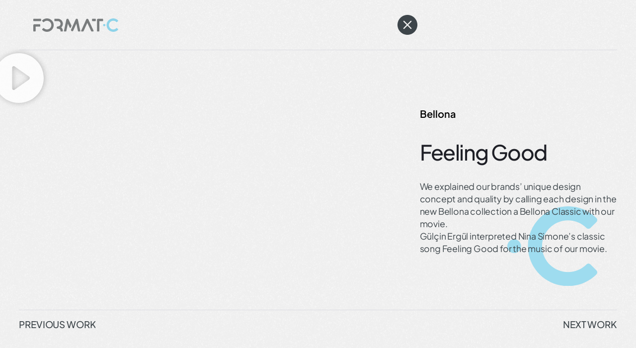

--- FILE ---
content_type: text/html; charset=UTF-8
request_url: https://formatc.com.tr/work/bellona-feeling-good/
body_size: 16778
content:
<!doctype html>
<html class=" optml_no_js " lang="en-US">
<head>
	<meta charset="UTF-8">
	<meta name="viewport" content="width=device-width, initial-scale=1">
	<link rel="profile" href="https://gmpg.org/xfn/11">
	<meta name='robots' content='index, follow, max-image-preview:large, max-snippet:-1, max-video-preview:-1' />

	<!-- This site is optimized with the Yoast SEO plugin v26.9 - https://yoast.com/product/yoast-seo-wordpress/ -->
	<title>Bellona - Feeling Good &#8226; Format C</title>
	<link rel="canonical" href="https://formatc.com.tr/work/bellona-feeling-good/" />
	<meta property="og:locale" content="en_US" />
	<meta property="og:type" content="article" />
	<meta property="og:title" content="Bellona - Feeling Good &#8226; Format C" />
	<meta property="og:description" content="We explained our brands’ unique design concept and quality by calling each design in the new Bellona collection a Bellona Classic with our movie." />
	<meta property="og:url" content="https://formatc.com.tr/work/bellona-feeling-good/" />
	<meta property="og:site_name" content="Format C" />
	<meta property="article:modified_time" content="2023-10-09T14:11:25+00:00" />
	<meta property="og:image" content="https://mlpxwkdxmkwk.i.optimole.com/w:1920/h:1080/q:mauto/f:best/https://formatc.com.tr/wp-content/uploads/2023/05/Bellona.Mobilya-TVC-1920-1080-Web.webp" />
	<meta property="og:image:width" content="1920" />
	<meta property="og:image:height" content="1080" />
	<meta property="og:image:type" content="image/webp" />
	<meta name="twitter:card" content="summary_large_image" />
	<script type="application/ld+json" class="yoast-schema-graph">{"@context":"https://schema.org","@graph":[{"@type":"WebPage","@id":"https://formatc.com.tr/work/bellona-feeling-good/","url":"https://formatc.com.tr/work/bellona-feeling-good/","name":"Bellona - Feeling Good &#8226; Format C","isPartOf":{"@id":"https://formatc.com.tr/#website"},"primaryImageOfPage":{"@id":"https://formatc.com.tr/work/bellona-feeling-good/#primaryimage"},"image":{"@id":"https://formatc.com.tr/work/bellona-feeling-good/#primaryimage"},"thumbnailUrl":"https://mlpxwkdxmkwk.i.optimole.com/w:1920/h:1080/q:mauto/f:best/https://formatc.com.tr/wp-content/uploads/2023/05/Bellona.Mobilya-TVC-1920-1080-Web.webp","datePublished":"2023-05-11T12:44:22+00:00","dateModified":"2023-10-09T14:11:25+00:00","breadcrumb":{"@id":"https://formatc.com.tr/work/bellona-feeling-good/#breadcrumb"},"inLanguage":"en-US","potentialAction":[{"@type":"ReadAction","target":["https://formatc.com.tr/work/bellona-feeling-good/"]}]},{"@type":"ImageObject","inLanguage":"en-US","@id":"https://formatc.com.tr/work/bellona-feeling-good/#primaryimage","url":"https://mlpxwkdxmkwk.i.optimole.com/w:1920/h:1080/q:mauto/f:best/https://formatc.com.tr/wp-content/uploads/2023/05/Bellona.Mobilya-TVC-1920-1080-Web.webp","contentUrl":"https://mlpxwkdxmkwk.i.optimole.com/w:1920/h:1080/q:mauto/f:best/https://formatc.com.tr/wp-content/uploads/2023/05/Bellona.Mobilya-TVC-1920-1080-Web.webp","width":1920,"height":1080},{"@type":"BreadcrumbList","@id":"https://formatc.com.tr/work/bellona-feeling-good/#breadcrumb","itemListElement":[{"@type":"ListItem","position":1,"name":"Home","item":"https://formatc.com.tr/"},{"@type":"ListItem","position":2,"name":"Bellona &#8211; Feeling Good"}]},{"@type":"WebSite","@id":"https://formatc.com.tr/#website","url":"https://formatc.com.tr/","name":"Format C","description":"• Integrated Creative Agency","publisher":{"@id":"https://formatc.com.tr/#organization"},"alternateName":"Format C","potentialAction":[{"@type":"SearchAction","target":{"@type":"EntryPoint","urlTemplate":"https://formatc.com.tr/?s={search_term_string}"},"query-input":{"@type":"PropertyValueSpecification","valueRequired":true,"valueName":"search_term_string"}}],"inLanguage":"en-US"},{"@type":"Organization","@id":"https://formatc.com.tr/#organization","name":"Format C Agency","alternateName":"Format C","url":"https://formatc.com.tr/","logo":{"@type":"ImageObject","inLanguage":"en-US","@id":"https://formatc.com.tr/#/schema/logo/image/","url":"https://mlpxwkdxmkwk.i.optimole.com/w:auto/h:auto/q:mauto/f:best/https://formatc.com.tr/wp-content/uploads/2023/04/Format_C_Organization_Logo_Yoast.png","contentUrl":"https://mlpxwkdxmkwk.i.optimole.com/w:auto/h:auto/q:mauto/f:best/https://formatc.com.tr/wp-content/uploads/2023/04/Format_C_Organization_Logo_Yoast.png","width":1000,"height":1000,"caption":"Format C Agency"},"image":{"@id":"https://formatc.com.tr/#/schema/logo/image/"}}]}</script>
	<!-- / Yoast SEO plugin. -->


<link rel='dns-prefetch' href='//mlpxwkdxmkwk.i.optimole.com' />
<link rel='preconnect' href='https://mlpxwkdxmkwk.i.optimole.com' />
<link rel="alternate" type="application/rss+xml" title="Format C &raquo; Feed" href="https://formatc.com.tr/feed/" />
<link rel="alternate" type="application/rss+xml" title="Format C &raquo; Comments Feed" href="https://formatc.com.tr/comments/feed/" />
<link rel="alternate" title="oEmbed (JSON)" type="application/json+oembed" href="https://formatc.com.tr/wp-json/oembed/1.0/embed?url=https%3A%2F%2Fformatc.com.tr%2Fwork%2Fbellona-feeling-good%2F" />
<link rel="alternate" title="oEmbed (XML)" type="text/xml+oembed" href="https://formatc.com.tr/wp-json/oembed/1.0/embed?url=https%3A%2F%2Fformatc.com.tr%2Fwork%2Fbellona-feeling-good%2F&#038;format=xml" />
<style id='wp-img-auto-sizes-contain-inline-css'>
img:is([sizes=auto i],[sizes^="auto," i]){contain-intrinsic-size:3000px 1500px}
/*# sourceURL=wp-img-auto-sizes-contain-inline-css */
</style>
<style id='wp-emoji-styles-inline-css'>

	img.wp-smiley, img.emoji {
		display: inline !important;
		border: none !important;
		box-shadow: none !important;
		height: 1em !important;
		width: 1em !important;
		margin: 0 0.07em !important;
		vertical-align: -0.1em !important;
		background: none !important;
		padding: 0 !important;
	}
/*# sourceURL=wp-emoji-styles-inline-css */
</style>
<style id='global-styles-inline-css'>
:root{--wp--preset--aspect-ratio--square: 1;--wp--preset--aspect-ratio--4-3: 4/3;--wp--preset--aspect-ratio--3-4: 3/4;--wp--preset--aspect-ratio--3-2: 3/2;--wp--preset--aspect-ratio--2-3: 2/3;--wp--preset--aspect-ratio--16-9: 16/9;--wp--preset--aspect-ratio--9-16: 9/16;--wp--preset--color--black: #000000;--wp--preset--color--cyan-bluish-gray: #abb8c3;--wp--preset--color--white: #ffffff;--wp--preset--color--pale-pink: #f78da7;--wp--preset--color--vivid-red: #cf2e2e;--wp--preset--color--luminous-vivid-orange: #ff6900;--wp--preset--color--luminous-vivid-amber: #fcb900;--wp--preset--color--light-green-cyan: #7bdcb5;--wp--preset--color--vivid-green-cyan: #00d084;--wp--preset--color--pale-cyan-blue: #8ed1fc;--wp--preset--color--vivid-cyan-blue: #0693e3;--wp--preset--color--vivid-purple: #9b51e0;--wp--preset--gradient--vivid-cyan-blue-to-vivid-purple: linear-gradient(135deg,rgb(6,147,227) 0%,rgb(155,81,224) 100%);--wp--preset--gradient--light-green-cyan-to-vivid-green-cyan: linear-gradient(135deg,rgb(122,220,180) 0%,rgb(0,208,130) 100%);--wp--preset--gradient--luminous-vivid-amber-to-luminous-vivid-orange: linear-gradient(135deg,rgb(252,185,0) 0%,rgb(255,105,0) 100%);--wp--preset--gradient--luminous-vivid-orange-to-vivid-red: linear-gradient(135deg,rgb(255,105,0) 0%,rgb(207,46,46) 100%);--wp--preset--gradient--very-light-gray-to-cyan-bluish-gray: linear-gradient(135deg,rgb(238,238,238) 0%,rgb(169,184,195) 100%);--wp--preset--gradient--cool-to-warm-spectrum: linear-gradient(135deg,rgb(74,234,220) 0%,rgb(151,120,209) 20%,rgb(207,42,186) 40%,rgb(238,44,130) 60%,rgb(251,105,98) 80%,rgb(254,248,76) 100%);--wp--preset--gradient--blush-light-purple: linear-gradient(135deg,rgb(255,206,236) 0%,rgb(152,150,240) 100%);--wp--preset--gradient--blush-bordeaux: linear-gradient(135deg,rgb(254,205,165) 0%,rgb(254,45,45) 50%,rgb(107,0,62) 100%);--wp--preset--gradient--luminous-dusk: linear-gradient(135deg,rgb(255,203,112) 0%,rgb(199,81,192) 50%,rgb(65,88,208) 100%);--wp--preset--gradient--pale-ocean: linear-gradient(135deg,rgb(255,245,203) 0%,rgb(182,227,212) 50%,rgb(51,167,181) 100%);--wp--preset--gradient--electric-grass: linear-gradient(135deg,rgb(202,248,128) 0%,rgb(113,206,126) 100%);--wp--preset--gradient--midnight: linear-gradient(135deg,rgb(2,3,129) 0%,rgb(40,116,252) 100%);--wp--preset--font-size--small: 13px;--wp--preset--font-size--medium: 20px;--wp--preset--font-size--large: 36px;--wp--preset--font-size--x-large: 42px;--wp--preset--spacing--20: 0.44rem;--wp--preset--spacing--30: 0.67rem;--wp--preset--spacing--40: 1rem;--wp--preset--spacing--50: 1.5rem;--wp--preset--spacing--60: 2.25rem;--wp--preset--spacing--70: 3.38rem;--wp--preset--spacing--80: 5.06rem;--wp--preset--shadow--natural: 6px 6px 9px rgba(0, 0, 0, 0.2);--wp--preset--shadow--deep: 12px 12px 50px rgba(0, 0, 0, 0.4);--wp--preset--shadow--sharp: 6px 6px 0px rgba(0, 0, 0, 0.2);--wp--preset--shadow--outlined: 6px 6px 0px -3px rgb(255, 255, 255), 6px 6px rgb(0, 0, 0);--wp--preset--shadow--crisp: 6px 6px 0px rgb(0, 0, 0);}:root { --wp--style--global--content-size: 800px;--wp--style--global--wide-size: 1200px; }:where(body) { margin: 0; }.wp-site-blocks > .alignleft { float: left; margin-right: 2em; }.wp-site-blocks > .alignright { float: right; margin-left: 2em; }.wp-site-blocks > .aligncenter { justify-content: center; margin-left: auto; margin-right: auto; }:where(.wp-site-blocks) > * { margin-block-start: 24px; margin-block-end: 0; }:where(.wp-site-blocks) > :first-child { margin-block-start: 0; }:where(.wp-site-blocks) > :last-child { margin-block-end: 0; }:root { --wp--style--block-gap: 24px; }:root :where(.is-layout-flow) > :first-child{margin-block-start: 0;}:root :where(.is-layout-flow) > :last-child{margin-block-end: 0;}:root :where(.is-layout-flow) > *{margin-block-start: 24px;margin-block-end: 0;}:root :where(.is-layout-constrained) > :first-child{margin-block-start: 0;}:root :where(.is-layout-constrained) > :last-child{margin-block-end: 0;}:root :where(.is-layout-constrained) > *{margin-block-start: 24px;margin-block-end: 0;}:root :where(.is-layout-flex){gap: 24px;}:root :where(.is-layout-grid){gap: 24px;}.is-layout-flow > .alignleft{float: left;margin-inline-start: 0;margin-inline-end: 2em;}.is-layout-flow > .alignright{float: right;margin-inline-start: 2em;margin-inline-end: 0;}.is-layout-flow > .aligncenter{margin-left: auto !important;margin-right: auto !important;}.is-layout-constrained > .alignleft{float: left;margin-inline-start: 0;margin-inline-end: 2em;}.is-layout-constrained > .alignright{float: right;margin-inline-start: 2em;margin-inline-end: 0;}.is-layout-constrained > .aligncenter{margin-left: auto !important;margin-right: auto !important;}.is-layout-constrained > :where(:not(.alignleft):not(.alignright):not(.alignfull)){max-width: var(--wp--style--global--content-size);margin-left: auto !important;margin-right: auto !important;}.is-layout-constrained > .alignwide{max-width: var(--wp--style--global--wide-size);}body .is-layout-flex{display: flex;}.is-layout-flex{flex-wrap: wrap;align-items: center;}.is-layout-flex > :is(*, div){margin: 0;}body .is-layout-grid{display: grid;}.is-layout-grid > :is(*, div){margin: 0;}body{padding-top: 0px;padding-right: 0px;padding-bottom: 0px;padding-left: 0px;}a:where(:not(.wp-element-button)){text-decoration: underline;}:root :where(.wp-element-button, .wp-block-button__link){background-color: #32373c;border-width: 0;color: #fff;font-family: inherit;font-size: inherit;font-style: inherit;font-weight: inherit;letter-spacing: inherit;line-height: inherit;padding-top: calc(0.667em + 2px);padding-right: calc(1.333em + 2px);padding-bottom: calc(0.667em + 2px);padding-left: calc(1.333em + 2px);text-decoration: none;text-transform: inherit;}.has-black-color{color: var(--wp--preset--color--black) !important;}.has-cyan-bluish-gray-color{color: var(--wp--preset--color--cyan-bluish-gray) !important;}.has-white-color{color: var(--wp--preset--color--white) !important;}.has-pale-pink-color{color: var(--wp--preset--color--pale-pink) !important;}.has-vivid-red-color{color: var(--wp--preset--color--vivid-red) !important;}.has-luminous-vivid-orange-color{color: var(--wp--preset--color--luminous-vivid-orange) !important;}.has-luminous-vivid-amber-color{color: var(--wp--preset--color--luminous-vivid-amber) !important;}.has-light-green-cyan-color{color: var(--wp--preset--color--light-green-cyan) !important;}.has-vivid-green-cyan-color{color: var(--wp--preset--color--vivid-green-cyan) !important;}.has-pale-cyan-blue-color{color: var(--wp--preset--color--pale-cyan-blue) !important;}.has-vivid-cyan-blue-color{color: var(--wp--preset--color--vivid-cyan-blue) !important;}.has-vivid-purple-color{color: var(--wp--preset--color--vivid-purple) !important;}.has-black-background-color{background-color: var(--wp--preset--color--black) !important;}.has-cyan-bluish-gray-background-color{background-color: var(--wp--preset--color--cyan-bluish-gray) !important;}.has-white-background-color{background-color: var(--wp--preset--color--white) !important;}.has-pale-pink-background-color{background-color: var(--wp--preset--color--pale-pink) !important;}.has-vivid-red-background-color{background-color: var(--wp--preset--color--vivid-red) !important;}.has-luminous-vivid-orange-background-color{background-color: var(--wp--preset--color--luminous-vivid-orange) !important;}.has-luminous-vivid-amber-background-color{background-color: var(--wp--preset--color--luminous-vivid-amber) !important;}.has-light-green-cyan-background-color{background-color: var(--wp--preset--color--light-green-cyan) !important;}.has-vivid-green-cyan-background-color{background-color: var(--wp--preset--color--vivid-green-cyan) !important;}.has-pale-cyan-blue-background-color{background-color: var(--wp--preset--color--pale-cyan-blue) !important;}.has-vivid-cyan-blue-background-color{background-color: var(--wp--preset--color--vivid-cyan-blue) !important;}.has-vivid-purple-background-color{background-color: var(--wp--preset--color--vivid-purple) !important;}.has-black-border-color{border-color: var(--wp--preset--color--black) !important;}.has-cyan-bluish-gray-border-color{border-color: var(--wp--preset--color--cyan-bluish-gray) !important;}.has-white-border-color{border-color: var(--wp--preset--color--white) !important;}.has-pale-pink-border-color{border-color: var(--wp--preset--color--pale-pink) !important;}.has-vivid-red-border-color{border-color: var(--wp--preset--color--vivid-red) !important;}.has-luminous-vivid-orange-border-color{border-color: var(--wp--preset--color--luminous-vivid-orange) !important;}.has-luminous-vivid-amber-border-color{border-color: var(--wp--preset--color--luminous-vivid-amber) !important;}.has-light-green-cyan-border-color{border-color: var(--wp--preset--color--light-green-cyan) !important;}.has-vivid-green-cyan-border-color{border-color: var(--wp--preset--color--vivid-green-cyan) !important;}.has-pale-cyan-blue-border-color{border-color: var(--wp--preset--color--pale-cyan-blue) !important;}.has-vivid-cyan-blue-border-color{border-color: var(--wp--preset--color--vivid-cyan-blue) !important;}.has-vivid-purple-border-color{border-color: var(--wp--preset--color--vivid-purple) !important;}.has-vivid-cyan-blue-to-vivid-purple-gradient-background{background: var(--wp--preset--gradient--vivid-cyan-blue-to-vivid-purple) !important;}.has-light-green-cyan-to-vivid-green-cyan-gradient-background{background: var(--wp--preset--gradient--light-green-cyan-to-vivid-green-cyan) !important;}.has-luminous-vivid-amber-to-luminous-vivid-orange-gradient-background{background: var(--wp--preset--gradient--luminous-vivid-amber-to-luminous-vivid-orange) !important;}.has-luminous-vivid-orange-to-vivid-red-gradient-background{background: var(--wp--preset--gradient--luminous-vivid-orange-to-vivid-red) !important;}.has-very-light-gray-to-cyan-bluish-gray-gradient-background{background: var(--wp--preset--gradient--very-light-gray-to-cyan-bluish-gray) !important;}.has-cool-to-warm-spectrum-gradient-background{background: var(--wp--preset--gradient--cool-to-warm-spectrum) !important;}.has-blush-light-purple-gradient-background{background: var(--wp--preset--gradient--blush-light-purple) !important;}.has-blush-bordeaux-gradient-background{background: var(--wp--preset--gradient--blush-bordeaux) !important;}.has-luminous-dusk-gradient-background{background: var(--wp--preset--gradient--luminous-dusk) !important;}.has-pale-ocean-gradient-background{background: var(--wp--preset--gradient--pale-ocean) !important;}.has-electric-grass-gradient-background{background: var(--wp--preset--gradient--electric-grass) !important;}.has-midnight-gradient-background{background: var(--wp--preset--gradient--midnight) !important;}.has-small-font-size{font-size: var(--wp--preset--font-size--small) !important;}.has-medium-font-size{font-size: var(--wp--preset--font-size--medium) !important;}.has-large-font-size{font-size: var(--wp--preset--font-size--large) !important;}.has-x-large-font-size{font-size: var(--wp--preset--font-size--x-large) !important;}
:root :where(.wp-block-pullquote){font-size: 1.5em;line-height: 1.6;}
/*# sourceURL=global-styles-inline-css */
</style>
<link rel='stylesheet' id='hello-elementor-css' href='https://mlpxwkdxmkwk.i.optimole.com/f:css/q:mauto/m:1/https://formatc.com.tr/wp-content/themes/hello-elementor/style.min.css?ver=3.4.0' media='all' />
<link rel='stylesheet' id='hello-elementor-theme-style-css' href='https://mlpxwkdxmkwk.i.optimole.com/f:css/q:mauto/m:1/https://formatc.com.tr/wp-content/themes/hello-elementor/theme.min.css?ver=3.4.0' media='all' />
<link rel='stylesheet' id='hello-elementor-header-footer-css' href='https://mlpxwkdxmkwk.i.optimole.com/f:css/q:mauto/m:1/https://formatc.com.tr/wp-content/themes/hello-elementor/header-footer.min.css?ver=3.4.0' media='all' />
<link rel='stylesheet' id='elementor-frontend-css' href='https://mlpxwkdxmkwk.i.optimole.com/f:css/q:mauto/m:1/https://formatc.com.tr/wp-content/uploads/elementor/css/custom-frontend.min.css?ver=1770126083' media='all' />
<link rel='stylesheet' id='elementor-post-390-css' href='https://mlpxwkdxmkwk.i.optimole.com/f:css/q:mauto/m:1/https://formatc.com.tr/wp-content/uploads/elementor/css/post-390.css?ver=1770126084' media='all' />
<link rel='stylesheet' id='widget-image-css' href='https://mlpxwkdxmkwk.i.optimole.com/f:css/q:mauto/m:1/https://formatc.com.tr/wp-content/plugins/elementor/assets/css/widget-image.min.css?ver=3.35.0' media='all' />
<link rel='stylesheet' id='widget-divider-css' href='https://mlpxwkdxmkwk.i.optimole.com/f:css/q:mauto/m:1/https://formatc.com.tr/wp-content/plugins/elementor/assets/css/widget-divider.min.css?ver=3.35.0' media='all' />
<link rel='stylesheet' id='widget-post-navigation-css' href='https://mlpxwkdxmkwk.i.optimole.com/f:css/q:mauto/m:1/https://formatc.com.tr/wp-content/plugins/elementor-pro/assets/css/widget-post-navigation.min.css?ver=3.32.2' media='all' />
<link rel='stylesheet' id='widget-video-css' href='https://mlpxwkdxmkwk.i.optimole.com/f:css/q:mauto/m:1/https://formatc.com.tr/wp-content/plugins/elementor/assets/css/widget-video.min.css?ver=3.35.0' media='all' />
<link rel='stylesheet' id='widget-heading-css' href='https://mlpxwkdxmkwk.i.optimole.com/f:css/q:mauto/m:1/https://formatc.com.tr/wp-content/plugins/elementor/assets/css/widget-heading.min.css?ver=3.35.0' media='all' />
<link rel='stylesheet' id='ooohboi-steroids-styles-css' href='https://mlpxwkdxmkwk.i.optimole.com/f:css/q:mauto/m:1/https://formatc.com.tr/wp-content/plugins/ooohboi-steroids-for-elementor/assets/css/main.css?ver=2.1.2426082023' media='all' />
<link rel='stylesheet' id='elementor-post-5697-css' href='https://mlpxwkdxmkwk.i.optimole.com/f:css/q:mauto/m:1/https://formatc.com.tr/wp-content/uploads/elementor/css/post-5697.css?ver=1770127666' media='all' />
<link rel='stylesheet' id='elementor-post-5529-css' href='https://mlpxwkdxmkwk.i.optimole.com/f:css/q:mauto/m:1/https://formatc.com.tr/wp-content/uploads/elementor/css/post-5529.css?ver=1770127492' media='all' />
<link rel='stylesheet' id='elementor-post-5543-css' href='https://mlpxwkdxmkwk.i.optimole.com/f:css/q:mauto/m:1/https://formatc.com.tr/wp-content/uploads/elementor/css/post-5543.css?ver=1770127492' media='all' />
<link rel='stylesheet' id='elementor-post-1945-css' href='https://mlpxwkdxmkwk.i.optimole.com/f:css/q:mauto/m:1/https://formatc.com.tr/wp-content/uploads/elementor/css/post-1945.css?ver=1770127492' media='all' />
<style id='optm_lazyload_noscript_style-inline-css'>
html.optml_no_js img[data-opt-src] { display: none !important; } 
 /* OPTML_VIEWPORT_BG_SELECTORS */
html [class*="wp-block-cover"][style*="background-image"]:not(.optml-bg-lazyloaded),
html [style*="background-image:url("]:not(.optml-bg-lazyloaded),
html [style*="background-image: url("]:not(.optml-bg-lazyloaded),
html [style*="background:url("]:not(.optml-bg-lazyloaded),
html [style*="background: url("]:not(.optml-bg-lazyloaded),
html [class*="wp-block-group"][style*="background-image"]:not(.optml-bg-lazyloaded),
html .elementor-widget-container:not(.optml-bg-lazyloaded),
html .elementor-background-slideshow__slide__image:not(.optml-bg-lazyloaded),
html .elementor-section[data-settings*="background_background"]:not(.optml-bg-lazyloaded),
html .elementor-column[data-settings*="background_background"] > .elementor-widget-wrap:not(.optml-bg-lazyloaded),
html .elementor-element[data-settings*="background_background"]:not(.optml-bg-lazyloaded),
html .elementor-section > .elementor-background-overlay:not(.optml-bg-lazyloaded) { background-image: none !important; }
/* OPTML_VIEWPORT_BG_SELECTORS */
/*# sourceURL=optm_lazyload_noscript_style-inline-css */
</style>
<script src="https://mlpxwkdxmkwk.i.optimole.com/f:js/q:mauto/m:0/https://formatc.com.tr/wp-content/plugins/elementor-pro/assets/js/page-transitions.min.js?ver=3.32.2" id="page-transitions-js"></script>
<script src="https://mlpxwkdxmkwk.i.optimole.com/f:js/q:mauto/m:0/https://formatc.com.tr/wp-includes/js/jquery/jquery.min.js?ver=3.7.1" id="jquery-core-js"></script>
<script src="https://mlpxwkdxmkwk.i.optimole.com/f:js/q:mauto/m:0/https://formatc.com.tr/wp-includes/js/jquery/jquery-migrate.min.js?ver=3.4.1" id="jquery-migrate-js"></script>
<script id="optml-print-js-after">
			(function(w, d){
					w.addEventListener("beforeprint", function(){
						let images = d.getElementsByTagName( "img" );
							for (let img of images) {
								if ( !img.dataset.optSrc) {
									continue;
								}
								img.src = img.dataset.optSrc;
								delete img.dataset.optSrc;
							}
					});
			
			}(window, document));
								 
//# sourceURL=optml-print-js-after
</script>
<link rel="https://api.w.org/" href="https://formatc.com.tr/wp-json/" /><link rel="alternate" title="JSON" type="application/json" href="https://formatc.com.tr/wp-json/wp/v2/work/5697" /><link rel="EditURI" type="application/rsd+xml" title="RSD" href="https://formatc.com.tr/xmlrpc.php?rsd" />
<meta name="generator" content="WordPress 6.9" />
<link rel='shortlink' href='https://formatc.com.tr/?p=5697' />
<meta name="description" content="We explained our brands’ unique design concept and quality by calling each design in the new Bellona collection a Bellona Classic with our movie.">
<meta name="generator" content="Elementor 3.35.0; features: e_font_icon_svg, additional_custom_breakpoints; settings: css_print_method-external, google_font-disabled, font_display-swap">
			<style>
				.e-con.e-parent:nth-of-type(n+4):not(.e-lazyloaded):not(.e-no-lazyload),
				.e-con.e-parent:nth-of-type(n+4):not(.e-lazyloaded):not(.e-no-lazyload) * {
					background-image: none !important;
				}
				@media screen and (max-height: 1024px) {
					.e-con.e-parent:nth-of-type(n+3):not(.e-lazyloaded):not(.e-no-lazyload),
					.e-con.e-parent:nth-of-type(n+3):not(.e-lazyloaded):not(.e-no-lazyload) * {
						background-image: none !important;
					}
				}
				@media screen and (max-height: 640px) {
					.e-con.e-parent:nth-of-type(n+2):not(.e-lazyloaded):not(.e-no-lazyload),
					.e-con.e-parent:nth-of-type(n+2):not(.e-lazyloaded):not(.e-no-lazyload) * {
						background-image: none !important;
					}
				}
			</style>
			<meta http-equiv="Accept-CH" content="Viewport-Width, ECT" />
		<style type="text/css">
			img[data-opt-src]:not([data-opt-lazy-loaded]) {
				transition: .2s filter linear, .2s opacity linear, .2s border-radius linear;
				-webkit-transition: .2s filter linear, .2s opacity linear, .2s border-radius linear;
				-moz-transition: .2s filter linear, .2s opacity linear, .2s border-radius linear;
				-o-transition: .2s filter linear, .2s opacity linear, .2s border-radius linear;
			}
			img[data-opt-src]:not([data-opt-lazy-loaded]) {
					opacity: .75;
					-webkit-filter: blur(8px);
					-moz-filter: blur(8px);
					-o-filter: blur(8px);
					-ms-filter: blur(8px);
					filter: blur(8px);
					transform: scale(1.04);
					animation: 0.1s ease-in;
					-webkit-transform: translate3d(0, 0, 0);
			}
			/** optmliframelazyloadplaceholder */
		</style>
		<script type="application/javascript">
					document.documentElement.className = document.documentElement.className.replace(/\boptml_no_js\b/g, "");
						(function(w, d){
							var b = d.getElementsByTagName("head")[0];
							var s = d.createElement("script");
							var v = ("IntersectionObserver" in w && "isIntersecting" in w.IntersectionObserverEntry.prototype) ? "_no_poly" : "";
							s.async = true;
							s.src = "https://mlpxwkdxmkwk.i.optimole.com/js-lib/v2/latest/optimole_lib" + v  + ".min.js";
							b.appendChild(s);
							w.optimoleData = {
								lazyloadOnly: "optimole-lazy-only",
								backgroundReplaceClasses: [],
								nativeLazyload : false,
								scalingDisabled: false,
								watchClasses: [],
								backgroundLazySelectors: "[class*=\"wp-block-cover\"][style*=\"background-image\"], [style*=\"background-image:url(\"], [style*=\"background-image: url(\"], [style*=\"background:url(\"], [style*=\"background: url(\"], [class*=\"wp-block-group\"][style*=\"background-image\"], .elementor-widget-container, .elementor-background-slideshow__slide__image, .elementor-section[data-settings*=\"background_background\"], .elementor-column[data-settings*=\"background_background\"] > .elementor-widget-wrap, .elementor-element[data-settings*=\"background_background\"], .elementor-section > .elementor-background-overlay",
								network_optimizations: true,
								ignoreDpr: true,
								quality: 0,
								maxWidth: 1920,
								maxHeight: 1080,
							}
						}(window, document));
		</script><link rel="icon" href="https://mlpxwkdxmkwk.i.optimole.com/w:32/h:32/q:mauto/f:best/dpr:2/https://formatc.com.tr/wp-content/uploads/2023/04/cropped-format_c_site_icon_v2.png" sizes="32x32" />
<link rel="icon" href="https://mlpxwkdxmkwk.i.optimole.com/w:192/h:192/q:mauto/f:best/https://formatc.com.tr/wp-content/uploads/2023/04/cropped-format_c_site_icon_v2.png" sizes="192x192" />
<link rel="apple-touch-icon" href="https://mlpxwkdxmkwk.i.optimole.com/w:180/h:180/q:mauto/f:best/https://formatc.com.tr/wp-content/uploads/2023/04/cropped-format_c_site_icon_v2.png" />
<meta name="msapplication-TileImage" content="https://mlpxwkdxmkwk.i.optimole.com/w:270/h:270/q:mauto/f:best/https://formatc.com.tr/wp-content/uploads/2023/04/cropped-format_c_site_icon_v2.png" />
<meta name="traceparent" content="00-9c83970a6e8bdfff0000001770139132-9c83970a6e8bdfff-01"></head>
<body class="wp-singular work-template-default single single-work postid-5697 single-format-standard wp-embed-responsive wp-theme-hello-elementor hello-elementor-default elementor-default elementor-template-full-width elementor-kit-390 elementor-page elementor-page-5697 elementor-page-1945">

		<e-page-transition preloader-type="icon" preloader-icon="Array svg" class="e-page-transition--entering" exclude="^https\:\/\/formatc\.com\.tr\/wp\-admin\/">
			<svg xmlns="http://www.w3.org/2000/svg" width="400" height="200" viewBox="0 0 400 200" fill="none"><path d="M87.3034 82.9316C86.5814 82.9316 86 83.5131 86 84.235V87.9572C86 88.6791 86.5814 89.2627 87.3034 89.2627H105.616C106.333 89.2627 106.921 88.6791 106.921 87.9572V84.235C106.921 83.5131 106.333 82.9316 105.616 82.9316H87.3034Z" fill="#B0B2B3"></path><path d="M103.461 97.6189H89.1623C87.418 97.6189 86 99.0412 86 100.783V115.763C86 116.485 86.5814 117.066 87.3034 117.066H91.0277C91.7431 117.066 92.3289 116.485 92.3289 115.763V103.948H103.459C104.174 103.948 104.76 103.366 104.76 102.647V98.9245C104.76 98.2025 104.172 97.6189 103.459 97.6189H103.461Z" fill="#B0B2B3"></path><path d="M287.929 87.2741C291.322 83.874 295.848 82 300.656 82C305.463 82 309.98 83.874 313.378 87.2719C313.891 87.782 313.891 88.6056 313.378 89.1179L310.746 91.7506C310.506 91.9927 310.171 92.1288 309.825 92.1288C309.479 92.1288 309.148 91.9927 308.904 91.7506C306.699 89.5437 303.766 88.3311 300.653 88.3311C297.541 88.3311 294.603 89.5437 292.399 91.7506C290.196 93.951 288.983 96.8842 288.983 100.003C288.983 103.122 290.196 106.049 292.399 108.252C294.603 110.456 297.532 111.669 300.653 111.669C303.775 111.669 306.699 110.454 308.904 108.252C309.414 107.744 310.24 107.744 310.748 108.252L313.376 110.884C313.888 111.394 313.888 112.222 313.376 112.73C309.978 116.128 305.456 118 300.653 118C295.844 118 291.32 116.128 287.926 112.728C284.524 109.332 282.652 104.81 282.652 100.003C282.652 95.196 284.522 90.6742 287.926 87.2763L287.929 87.2741Z" fill="#A0DCEC"></path><path d="M245.066 82.9316H252.508C253.23 82.9316 253.811 83.5131 253.811 84.235V87.9572C253.811 88.6791 253.23 89.2627 252.508 89.2627H245.066C244.342 89.2627 243.762 88.6791 243.762 87.9572V84.235C243.762 83.5131 244.342 82.9316 245.066 82.9316Z" fill="#B0B2B3"></path><path d="M272.085 82.9316C272.804 82.9316 273.39 83.5131 273.39 84.235V87.9572C273.39 88.6791 272.804 89.2627 272.085 89.2627H263.231V115.767C263.231 116.489 262.647 117.071 261.928 117.071H258.203C257.486 117.071 256.9 116.489 256.9 115.767V86.0939C256.9 84.3518 258.316 82.9316 260.064 82.9316H272.085Z" fill="#B0B2B3"></path><path d="M247.811 115.218L233.848 84.8381C233.344 83.6795 232.209 82.9316 230.932 82.9316C229.656 82.936 228.524 83.6947 228.029 84.864L214.409 115.229C214.23 115.633 214.264 116.1 214.506 116.472C214.744 116.841 215.155 117.066 215.6 117.066H219.627C220.139 117.066 220.602 116.768 220.818 116.305L230.979 94.0159L241.402 116.318C241.616 116.777 242.079 117.068 242.582 117.068H246.629C247.074 117.068 247.487 116.841 247.727 116.468C247.969 116.094 247.999 115.625 247.813 115.218H247.811Z" fill="#B0B2B3"></path><path d="M212.139 115.49L205.73 85.4539C205.73 85.4388 205.728 85.4258 205.721 85.415C205.501 84.3991 204.799 83.5583 203.841 83.1606C203.454 83.0006 203.05 82.9207 202.637 82.9207C201.353 82.9207 200.214 83.6793 199.715 84.853L187.442 112.043C187.442 112.043 187.431 112.066 187.424 112.077C186.761 113.692 187.528 115.544 189.138 116.214C189.525 116.372 189.929 116.452 190.349 116.452C191.626 116.452 192.772 115.696 193.265 114.522L201.554 96.1664L205.799 116.035C205.929 116.638 206.463 117.066 207.075 117.066H210.868C211.261 117.066 211.635 116.885 211.882 116.584C212.13 116.281 212.23 115.875 212.141 115.49H212.139Z" fill="#B0B2B3"></path><path d="M188.401 101.184L180.596 84.8254C180.058 83.5674 178.763 82.7979 177.371 82.9405C175.977 83.0832 174.862 84.1034 174.591 85.4587L168.239 115.495C168.159 115.88 168.256 116.282 168.505 116.587C168.753 116.887 169.127 117.069 169.518 117.069H173.314C173.926 117.069 174.457 116.641 174.585 116.042L178.832 96.3959L183.988 106.929C184.215 107.387 184.694 107.686 185.2 107.66C185.708 107.642 186.171 107.331 186.363 106.856L188.429 102.247C188.57 101.903 188.559 101.519 188.401 101.186V101.184Z" fill="#B0B2B3"></path><path d="M161.839 106.929C161.599 106.704 161.344 106.49 161.08 106.285C163.803 103.749 165.386 100.178 165.386 96.4152C165.386 88.9796 159.331 82.9316 151.902 82.9316H143.874C143.154 82.9316 142.573 83.5131 142.573 84.235V87.9572C142.573 88.6791 143.154 89.2627 143.874 89.2627H151.902C155.845 89.2627 159.055 92.4726 159.055 96.4173C159.055 100.362 156.093 103.347 152.306 103.561C151.956 103.561 151.736 103.574 151.682 103.576C149.97 103.699 148.679 105.133 148.735 106.844C148.796 108.561 150.186 109.901 151.902 109.901C152.079 109.901 152.257 109.899 152.438 109.89C153.262 109.901 155.92 110.054 157.535 111.567C158.544 112.521 159.02 113.852 159.02 115.767C159.02 116.489 159.599 117.071 160.321 117.071H164.039C164.761 117.071 165.342 116.489 165.342 115.767C165.342 112.073 164.167 109.101 161.839 106.931V106.929Z" fill="#B0B2B3"></path><path d="M135.479 87.2741C132.085 83.874 127.559 82 122.754 82C117.949 82 113.425 83.874 110.029 87.2719C109.519 87.782 109.519 88.6056 110.029 89.1179L112.66 91.7506C112.906 91.9927 113.237 92.1288 113.583 92.1288C113.929 92.1288 114.259 91.9927 114.506 91.7506C116.706 89.5437 119.639 88.3311 122.754 88.3311C125.869 88.3311 128.802 89.5437 131.007 91.7506C133.211 93.951 134.424 96.8842 134.424 100.003C134.424 103.122 133.211 106.049 131.007 108.252C128.802 110.456 125.871 111.669 122.754 111.669C119.637 111.669 116.706 110.454 114.501 108.252C113.993 107.744 113.17 107.744 112.658 108.252L110.027 110.884C109.517 111.394 109.517 112.222 110.027 112.73C113.425 116.128 117.94 118 122.752 118C127.559 118 132.083 116.128 135.477 112.728C138.879 109.332 140.751 104.81 140.751 100.003C140.751 95.196 138.881 90.6742 135.477 87.2763L135.479 87.2741Z" fill="#B0B2B3"></path><path d="M276.481 96.9143C274.771 96.9143 273.39 98.302 273.39 100.003C273.39 101.704 274.771 103.092 276.481 103.092C278.191 103.092 279.563 101.709 279.563 100.003C279.563 98.2977 278.176 96.9143 276.481 96.9143Z" fill="#B0B2B3"></path></svg>		</e-page-transition>
		
<a class="skip-link screen-reader-text" href="#content">Skip to content</a>

		<header data-elementor-type="header" data-elementor-id="5529" class="elementor elementor-5529 elementor-location-header" data-elementor-post-type="elementor_library">
			<header class="elementor-element elementor-element-7dbe1b9 e-flex e-con-boxed e-con e-parent" data-id="7dbe1b9" data-element_type="container" data-e-type="container" data-settings="{&quot;background_background&quot;:&quot;classic&quot;,&quot;_ob_use_container_extras&quot;:&quot;no&quot;,&quot;_ob_column_hoveranimator&quot;:&quot;no&quot;,&quot;_ob_glider_is_slider&quot;:&quot;no&quot;,&quot;_ob_column_has_pseudo&quot;:&quot;no&quot;}">
					<div class="e-con-inner">
		<div class="elementor-element elementor-element-e5d3878 e-con-full e-flex e-con e-parent" data-id="e5d3878" data-element_type="container" data-e-type="container" data-settings="{&quot;_ob_use_container_extras&quot;:&quot;no&quot;,&quot;_ob_column_hoveranimator&quot;:&quot;no&quot;,&quot;_ob_glider_is_slider&quot;:&quot;no&quot;,&quot;_ob_column_has_pseudo&quot;:&quot;no&quot;}">
				<div class="elementor-element elementor-element-68a469e elementor-widget__width-auto ob-has-background-overlay elementor-widget elementor-widget-image" data-id="68a469e" data-element_type="widget" data-e-type="widget" data-settings="{&quot;_ob_widget_stalker_use&quot;:&quot;no&quot;,&quot;_ob_poopart_use&quot;:&quot;yes&quot;,&quot;_ob_shadough_use&quot;:&quot;no&quot;,&quot;_ob_allow_hoveranimator&quot;:&quot;no&quot;}" data-widget_type="image.default">
				<div class="elementor-widget-container">
																<a href="https://formatc.com.tr/">
							<img decoding=async data-opt-id=1150086190  fetchpriority="high" width="228" height="36" src="https://mlpxwkdxmkwk.i.optimole.com/w:228/h:36/q:mauto/f:best/ig:avif/https://formatc.com.tr/wp-content/uploads/2022/10/logo_formatc_main.svg" class="attachment-full size-full wp-image-3111" alt="" />								</a>
															</div>
				</div>
				</div>
		<div class="elementor-element elementor-element-c3b7e63 e-con-full e-flex e-con e-parent" data-id="c3b7e63" data-element_type="container" data-e-type="container" data-settings="{&quot;_ob_use_container_extras&quot;:&quot;no&quot;,&quot;_ob_column_hoveranimator&quot;:&quot;no&quot;,&quot;_ob_glider_is_slider&quot;:&quot;no&quot;,&quot;_ob_column_has_pseudo&quot;:&quot;no&quot;}">
				<div class="elementor-element elementor-element-073bf77 elementor-widget-mobile__width-auto elementor-view-default ob-has-background-overlay elementor-widget elementor-widget-icon" data-id="073bf77" data-element_type="widget" data-e-type="widget" data-settings="{&quot;_ob_widget_stalker_use&quot;:&quot;no&quot;,&quot;_ob_poopart_use&quot;:&quot;yes&quot;,&quot;_ob_shadough_use&quot;:&quot;no&quot;,&quot;_ob_allow_hoveranimator&quot;:&quot;no&quot;}" data-widget_type="icon.default">
				<div class="elementor-widget-container">
							<div class="elementor-icon-wrapper">
			<a class="elementor-icon" href="https://formatc.com.tr/#sec-works">
			<svg xmlns="http://www.w3.org/2000/svg" width="96" height="96" viewBox="0 0 96 96" fill="none"><path fill-rule="evenodd" clip-rule="evenodd" d="M96 48C96 74.5097 74.5097 96 48 96C21.4903 96 0 74.5097 0 48C0 21.4903 21.4903 0 48 0C74.5097 0 96 21.4903 96 48ZM48 51.7008L32.4955 67.2053C31.9914 67.7094 31.3643 68 30.6451 68C29.926 68 29.2988 67.7094 28.7947 67.2053C28.2906 66.7012 28 66.074 28 65.3549C28 64.6357 28.2906 64.0086 28.7947 63.5045L44.2992 48L28.7947 32.4955C28.2906 31.9914 28 31.3643 28 30.6451C28 29.926 28.2906 29.2988 28.7947 28.7947C29.2988 28.2906 29.926 28 30.6451 28C31.3643 28 31.9914 28.2906 32.4956 28.7947L48 44.2992L63.5045 28.7947C64.0086 28.2906 64.6357 28 65.3549 28C66.074 28 66.7012 28.2906 67.2053 28.7947C67.7094 29.2988 68 29.926 68 30.6451C68 31.3643 67.7094 31.9914 67.2053 32.4956L51.7008 48L67.2053 63.5045C67.7094 64.0086 68 64.6357 68 65.3549C68 66.074 67.7094 66.7012 67.2053 67.2053C66.7012 67.7094 66.074 68 65.3549 68C64.6357 68 64.0086 67.7094 63.5045 67.2053L48 51.7008Z" fill="#3D454A"></path></svg>			</a>
		</div>
						</div>
				</div>
				</div>
					</div>
				</header>
				</header>
				<div data-elementor-type="single-post" data-elementor-id="1945" class="elementor elementor-1945 elementor-location-single post-5697 work type-work status-publish format-standard has-post-thumbnail hentry" data-elementor-post-type="elementor_library">
			<header class="elementor-element elementor-element-5f099cc e-flex e-con-boxed e-con e-parent" data-id="5f099cc" data-element_type="container" data-e-type="container" data-settings="{&quot;background_background&quot;:&quot;classic&quot;,&quot;_ob_use_container_extras&quot;:&quot;no&quot;,&quot;_ob_column_hoveranimator&quot;:&quot;no&quot;,&quot;_ob_glider_is_slider&quot;:&quot;no&quot;,&quot;_ob_column_has_pseudo&quot;:&quot;no&quot;}">
					<div class="e-con-inner">
		<div class="elementor-element elementor-element-a82879d e-con-full e-flex e-con e-child" data-id="a82879d" data-element_type="container" data-e-type="container" data-settings="{&quot;_ob_use_container_extras&quot;:&quot;no&quot;,&quot;_ob_column_hoveranimator&quot;:&quot;no&quot;,&quot;_ob_glider_is_slider&quot;:&quot;no&quot;,&quot;_ob_column_has_pseudo&quot;:&quot;no&quot;}">
				<div class="elementor-element elementor-element-d1adee6 elementor-widget-divider--view-line ob-has-background-overlay elementor-widget elementor-widget-divider" data-id="d1adee6" data-element_type="widget" data-e-type="widget" data-settings="{&quot;_ob_widget_stalker_use&quot;:&quot;no&quot;,&quot;_ob_poopart_use&quot;:&quot;yes&quot;,&quot;_ob_shadough_use&quot;:&quot;no&quot;,&quot;_ob_allow_hoveranimator&quot;:&quot;no&quot;}" data-widget_type="divider.default">
				<div class="elementor-widget-container">
							<div class="elementor-divider">
			<span class="elementor-divider-separator">
						</span>
		</div>
						</div>
				</div>
				</div>
		<div class="elementor-element elementor-element-adf2742 e-con-full e-flex e-con e-child" data-id="adf2742" data-element_type="container" data-e-type="container" data-settings="{&quot;_ob_use_container_extras&quot;:&quot;no&quot;,&quot;_ob_column_hoveranimator&quot;:&quot;no&quot;,&quot;_ob_glider_is_slider&quot;:&quot;no&quot;,&quot;_ob_column_has_pseudo&quot;:&quot;no&quot;}">
		<div class="elementor-element elementor-element-b876c99 e-con-full e-flex e-con e-child" data-id="b876c99" data-element_type="container" data-e-type="container" data-settings="{&quot;background_background&quot;:&quot;classic&quot;,&quot;_ob_use_container_extras&quot;:&quot;no&quot;,&quot;_ob_column_hoveranimator&quot;:&quot;no&quot;,&quot;_ob_glider_is_slider&quot;:&quot;no&quot;,&quot;_ob_column_has_pseudo&quot;:&quot;no&quot;}">
		<div class="elementor-element elementor-element-4b94547 e-con-full e-flex e-con e-child" data-id="4b94547" data-element_type="container" data-e-type="container" data-settings="{&quot;_ob_use_container_extras&quot;:&quot;no&quot;,&quot;_ob_column_hoveranimator&quot;:&quot;no&quot;,&quot;_ob_glider_is_slider&quot;:&quot;no&quot;,&quot;_ob_column_has_pseudo&quot;:&quot;no&quot;}">
				<div class="elementor-element elementor-element-e1e8320 ob-has-background-overlay elementor-widget elementor-widget-video" data-id="e1e8320" data-element_type="widget" data-e-type="widget" data-settings="{&quot;youtube_url&quot;:&quot;https:\/\/youtu.be\/cExU-nylHCk&quot;,&quot;autoplay&quot;:&quot;yes&quot;,&quot;play_on_mobile&quot;:&quot;yes&quot;,&quot;yt_privacy&quot;:&quot;yes&quot;,&quot;lazy_load&quot;:&quot;yes&quot;,&quot;show_image_overlay&quot;:&quot;yes&quot;,&quot;image_overlay&quot;:{&quot;id&quot;:5699,&quot;url&quot;:&quot;https:\/\/mlpxwkdxmkwk.i.optimole.com\/w:1920\/h:1080\/q:mauto\/f:best\/https:\/\/formatc.com.tr\/wp-content\/uploads\/2023\/05\/Bellona.Mobilya-TVC-1920-1080-Web.webp&quot;},&quot;video_type&quot;:&quot;youtube&quot;,&quot;_ob_widget_stalker_use&quot;:&quot;no&quot;,&quot;_ob_poopart_use&quot;:&quot;yes&quot;,&quot;_ob_shadough_use&quot;:&quot;no&quot;,&quot;_ob_allow_hoveranimator&quot;:&quot;no&quot;}" data-widget_type="video.default">
				<div class="elementor-widget-container">
							<div class="elementor-wrapper elementor-open-inline">
			<div class="elementor-video"></div>				<div class="elementor-custom-embed-image-overlay" style="background-image: url(https://mlpxwkdxmkwk.i.optimole.com/w:1920/h:1080/q:mauto/f:best/https://formatc.com.tr/wp-content/uploads/2023/05/Bellona.Mobilya-TVC-1920-1080-Web.webp);">
																<div class="elementor-custom-embed-play" role="button" aria-label="Play Video" tabindex="0">
							<svg xmlns="http://www.w3.org/2000/svg" width="96" height="96" viewBox="0 0 96 96" fill="none"><path fill-rule="evenodd" clip-rule="evenodd" d="M48 96C74.5097 96 96 74.5097 96 48C96 21.4903 74.5097 0 48 0C21.4903 0 0 21.4903 0 48C0 74.5097 21.4903 96 48 96ZM39.5887 70.4792L67.617 50.7824C69.461 49.4865 69.461 46.5135 67.617 45.2176L39.5887 25.5208C37.6009 24.1239 35 25.701 35 28.3032V67.6968C35 70.299 37.6009 71.8761 39.5887 70.4792Z" fill="white"></path></svg>						</div>
									</div>
					</div>
						</div>
				</div>
				</div>
		<div class="elementor-element elementor-element-800e53c e-con-full e-flex e-con e-child" data-id="800e53c" data-element_type="container" data-e-type="container" data-settings="{&quot;_ob_column_hoveranimator&quot;:&quot;no&quot;,&quot;_ob_glider_is_slider&quot;:&quot;no&quot;,&quot;_ob_column_has_pseudo&quot;:&quot;no&quot;}">
				<div class="elementor-element elementor-element-c637dcd ob-has-background-overlay elementor-widget elementor-widget-heading" data-id="c637dcd" data-element_type="widget" data-e-type="widget" data-settings="{&quot;_ob_widget_stalker_use&quot;:&quot;no&quot;,&quot;_ob_poopart_use&quot;:&quot;yes&quot;,&quot;_ob_shadough_use&quot;:&quot;no&quot;,&quot;_ob_allow_hoveranimator&quot;:&quot;no&quot;}" data-widget_type="heading.default">
				<div class="elementor-widget-container">
					<h3 class="elementor-heading-title elementor-size-default">Bellona</h3>				</div>
				</div>
				<div class="elementor-element elementor-element-f5f5376 ob-has-background-overlay elementor-widget elementor-widget-heading" data-id="f5f5376" data-element_type="widget" data-e-type="widget" data-settings="{&quot;_ob_widget_stalker_use&quot;:&quot;no&quot;,&quot;_ob_poopart_use&quot;:&quot;yes&quot;,&quot;_ob_shadough_use&quot;:&quot;no&quot;,&quot;_ob_allow_hoveranimator&quot;:&quot;no&quot;}" data-widget_type="heading.default">
				<div class="elementor-widget-container">
					<h2 class="elementor-heading-title elementor-size-default">Feeling Good</h2>				</div>
				</div>
				<div class="elementor-element elementor-element-b2c9484 ob-harakiri-inherit ob-has-background-overlay elementor-widget elementor-widget-text-editor" data-id="b2c9484" data-element_type="widget" data-e-type="widget" data-settings="{&quot;_ob_use_harakiri&quot;:&quot;yes&quot;,&quot;_ob_harakiri_writing_mode&quot;:&quot;inherit&quot;,&quot;_ob_widget_stalker_use&quot;:&quot;no&quot;,&quot;_ob_poopart_use&quot;:&quot;yes&quot;,&quot;_ob_shadough_use&quot;:&quot;no&quot;,&quot;_ob_allow_hoveranimator&quot;:&quot;no&quot;}" data-widget_type="text-editor.default">
				<div class="elementor-widget-container">
									We explained our brands’ unique design concept and quality by calling each design in the new Bellona collection a Bellona Classic with our movie.<br />
Gülçin Ergül interpreted Nina Simone&#8217;s classic song Feeling Good for the music of our movie.								</div>
				</div>
				<div class="elementor-element elementor-element-2833222 elementor-hidden-desktop elementor-hidden-tablet elementor-hidden-mobile elementor-view-default ob-has-background-overlay elementor-widget elementor-widget-icon" data-id="2833222" data-element_type="widget" data-e-type="widget" data-settings="{&quot;_ob_widget_stalker_use&quot;:&quot;no&quot;,&quot;_ob_poopart_use&quot;:&quot;yes&quot;,&quot;_ob_shadough_use&quot;:&quot;no&quot;,&quot;_ob_allow_hoveranimator&quot;:&quot;no&quot;}" data-widget_type="icon.default">
				<div class="elementor-widget-container">
							<div class="elementor-icon-wrapper">
			<div class="elementor-icon">
			<svg xmlns="http://www.w3.org/2000/svg" width="270" height="240" viewBox="0 0 270 240" fill="none"><g clip-path="url(#clip0_417_518)"><path d="M97.23 35.16C119.925 12.495 150.195 0 182.345 0C214.494 0 244.706 12.493 267.43 35.146C268.244 35.9507 268.89 36.9088 269.331 37.965C269.772 39.0212 269.999 40.1544 269.999 41.299C269.999 42.4436 269.772 43.5768 269.331 44.633C268.89 45.6892 268.244 46.6473 267.43 47.452L249.823 65.004C248.219 66.618 245.978 67.526 243.665 67.526C241.36 67.5284 239.148 66.6222 237.507 65.004C222.762 50.291 203.146 42.207 182.33 42.207C161.514 42.207 141.869 50.291 127.124 65.004C112.394 79.674 104.285 99.228 104.285 120.022C104.285 140.815 112.394 160.327 127.124 175.011C141.869 189.709 161.456 197.793 182.33 197.793C203.204 197.793 222.762 189.694 237.507 175.011C240.918 171.624 246.441 171.624 249.838 175.011L267.416 192.562C270.842 195.963 270.842 201.482 267.416 204.868C244.691 227.521 214.45 240 182.33 240C150.166 240 119.911 227.521 97.216 204.854C74.463 182.216 61.944 152.07 61.944 120.022C61.944 87.974 74.448 57.828 97.216 35.175L97.23 35.161V35.16ZM20.671 99.43C9.237 99.43 0 108.68 0 120.022C0 131.362 9.237 140.614 20.671 140.614C32.106 140.614 41.285 131.391 41.285 120.022C41.285 108.652 32.005 99.43 20.671 99.43V99.43Z" fill="#9EDCEF"></path></g><defs><clipPath id="clip0_417_518"><rect width="270" height="240" fill="white"></rect></clipPath></defs></svg>			</div>
		</div>
						</div>
				</div>
				</div>
				</div>
				</div>
		<div class="elementor-element elementor-element-3a54e82 e-con-full elementor-hidden-desktop elementor-hidden-tablet elementor-hidden-mobile e-flex e-con e-child" data-id="3a54e82" data-element_type="container" data-e-type="container" data-settings="{&quot;_ob_use_container_extras&quot;:&quot;no&quot;,&quot;_ob_column_hoveranimator&quot;:&quot;no&quot;,&quot;_ob_glider_is_slider&quot;:&quot;no&quot;,&quot;_ob_column_has_pseudo&quot;:&quot;no&quot;}">
		<div class="elementor-element elementor-element-d936c54 e-con-full e-flex e-con e-child" data-id="d936c54" data-element_type="container" data-e-type="container" data-settings="{&quot;background_background&quot;:&quot;classic&quot;,&quot;_ob_use_container_extras&quot;:&quot;no&quot;,&quot;_ob_column_hoveranimator&quot;:&quot;no&quot;,&quot;_ob_glider_is_slider&quot;:&quot;no&quot;,&quot;_ob_column_has_pseudo&quot;:&quot;no&quot;}">
		<div class="elementor-element elementor-element-40ab294 e-con-full e-flex e-con e-child" data-id="40ab294" data-element_type="container" data-e-type="container" data-settings="{&quot;_ob_use_container_extras&quot;:&quot;no&quot;,&quot;_ob_column_hoveranimator&quot;:&quot;no&quot;,&quot;_ob_glider_is_slider&quot;:&quot;no&quot;,&quot;_ob_column_has_pseudo&quot;:&quot;no&quot;}">
				</div>
		<div class="elementor-element elementor-element-b0c462b e-con-full e-flex e-con e-child" data-id="b0c462b" data-element_type="container" data-e-type="container" data-settings="{&quot;_ob_column_hoveranimator&quot;:&quot;no&quot;,&quot;_ob_glider_is_slider&quot;:&quot;no&quot;,&quot;_ob_column_has_pseudo&quot;:&quot;no&quot;}">
				<div class="elementor-element elementor-element-8803632 ob-has-background-overlay elementor-widget elementor-widget-heading" data-id="8803632" data-element_type="widget" data-e-type="widget" data-settings="{&quot;_ob_widget_stalker_use&quot;:&quot;no&quot;,&quot;_ob_poopart_use&quot;:&quot;yes&quot;,&quot;_ob_shadough_use&quot;:&quot;no&quot;,&quot;_ob_allow_hoveranimator&quot;:&quot;no&quot;}" data-widget_type="heading.default">
				<div class="elementor-widget-container">
					<h3 class="elementor-heading-title elementor-size-default">Bellona</h3>				</div>
				</div>
				<div class="elementor-element elementor-element-d50e37d ob-has-background-overlay elementor-widget elementor-widget-heading" data-id="d50e37d" data-element_type="widget" data-e-type="widget" data-settings="{&quot;_ob_widget_stalker_use&quot;:&quot;no&quot;,&quot;_ob_poopart_use&quot;:&quot;yes&quot;,&quot;_ob_shadough_use&quot;:&quot;no&quot;,&quot;_ob_allow_hoveranimator&quot;:&quot;no&quot;}" data-widget_type="heading.default">
				<div class="elementor-widget-container">
					<h2 class="elementor-heading-title elementor-size-default">Feeling Good</h2>				</div>
				</div>
				<div class="elementor-element elementor-element-e389857 ob-harakiri-inherit ob-has-background-overlay elementor-widget elementor-widget-text-editor" data-id="e389857" data-element_type="widget" data-e-type="widget" data-settings="{&quot;_ob_use_harakiri&quot;:&quot;yes&quot;,&quot;_ob_harakiri_writing_mode&quot;:&quot;inherit&quot;,&quot;_ob_widget_stalker_use&quot;:&quot;no&quot;,&quot;_ob_poopart_use&quot;:&quot;yes&quot;,&quot;_ob_shadough_use&quot;:&quot;no&quot;,&quot;_ob_allow_hoveranimator&quot;:&quot;no&quot;}" data-widget_type="text-editor.default">
				<div class="elementor-widget-container">
									We explained our brands’ unique design concept and quality by calling each design in the new Bellona collection a Bellona Classic with our movie.<br />
Gülçin Ergül interpreted Nina Simone&#8217;s classic song Feeling Good for the music of our movie.								</div>
				</div>
				<div class="elementor-element elementor-element-a258fb2 elementor-hidden-desktop elementor-hidden-tablet elementor-hidden-mobile elementor-view-default ob-has-background-overlay elementor-widget elementor-widget-icon" data-id="a258fb2" data-element_type="widget" data-e-type="widget" data-settings="{&quot;_ob_widget_stalker_use&quot;:&quot;no&quot;,&quot;_ob_poopart_use&quot;:&quot;yes&quot;,&quot;_ob_shadough_use&quot;:&quot;no&quot;,&quot;_ob_allow_hoveranimator&quot;:&quot;no&quot;}" data-widget_type="icon.default">
				<div class="elementor-widget-container">
							<div class="elementor-icon-wrapper">
			<div class="elementor-icon">
			<svg xmlns="http://www.w3.org/2000/svg" width="270" height="240" viewBox="0 0 270 240" fill="none"><g clip-path="url(#clip0_417_518)"><path d="M97.23 35.16C119.925 12.495 150.195 0 182.345 0C214.494 0 244.706 12.493 267.43 35.146C268.244 35.9507 268.89 36.9088 269.331 37.965C269.772 39.0212 269.999 40.1544 269.999 41.299C269.999 42.4436 269.772 43.5768 269.331 44.633C268.89 45.6892 268.244 46.6473 267.43 47.452L249.823 65.004C248.219 66.618 245.978 67.526 243.665 67.526C241.36 67.5284 239.148 66.6222 237.507 65.004C222.762 50.291 203.146 42.207 182.33 42.207C161.514 42.207 141.869 50.291 127.124 65.004C112.394 79.674 104.285 99.228 104.285 120.022C104.285 140.815 112.394 160.327 127.124 175.011C141.869 189.709 161.456 197.793 182.33 197.793C203.204 197.793 222.762 189.694 237.507 175.011C240.918 171.624 246.441 171.624 249.838 175.011L267.416 192.562C270.842 195.963 270.842 201.482 267.416 204.868C244.691 227.521 214.45 240 182.33 240C150.166 240 119.911 227.521 97.216 204.854C74.463 182.216 61.944 152.07 61.944 120.022C61.944 87.974 74.448 57.828 97.216 35.175L97.23 35.161V35.16ZM20.671 99.43C9.237 99.43 0 108.68 0 120.022C0 131.362 9.237 140.614 20.671 140.614C32.106 140.614 41.285 131.391 41.285 120.022C41.285 108.652 32.005 99.43 20.671 99.43V99.43Z" fill="#9EDCEF"></path></g><defs><clipPath id="clip0_417_518"><rect width="270" height="240" fill="white"></rect></clipPath></defs></svg>			</div>
		</div>
						</div>
				</div>
				</div>
				</div>
				</div>
					</div>
				</header>
				</div>
				<footer data-elementor-type="footer" data-elementor-id="5543" class="elementor elementor-5543 elementor-location-footer" data-elementor-post-type="elementor_library">
			<div class="elementor-element elementor-element-f037c89 e-flex e-con-boxed e-con e-parent" data-id="f037c89" data-element_type="container" data-e-type="container" data-settings="{&quot;background_background&quot;:&quot;classic&quot;,&quot;_ob_use_container_extras&quot;:&quot;no&quot;,&quot;_ob_column_hoveranimator&quot;:&quot;no&quot;,&quot;_ob_glider_is_slider&quot;:&quot;no&quot;,&quot;_ob_column_has_pseudo&quot;:&quot;no&quot;}">
					<div class="e-con-inner">
				<div class="elementor-element elementor-element-654101c elementor-widget-divider--view-line ob-has-background-overlay elementor-widget elementor-widget-divider" data-id="654101c" data-element_type="widget" data-e-type="widget" data-settings="{&quot;_ob_widget_stalker_use&quot;:&quot;no&quot;,&quot;_ob_poopart_use&quot;:&quot;yes&quot;,&quot;_ob_shadough_use&quot;:&quot;no&quot;,&quot;_ob_allow_hoveranimator&quot;:&quot;no&quot;}" data-widget_type="divider.default">
				<div class="elementor-widget-container">
							<div class="elementor-divider">
			<span class="elementor-divider-separator">
						</span>
		</div>
						</div>
				</div>
				<div class="elementor-element elementor-element-e53708e ob-has-background-overlay elementor-widget elementor-widget-post-navigation" data-id="e53708e" data-element_type="widget" data-e-type="widget" data-settings="{&quot;_ob_widget_stalker_use&quot;:&quot;no&quot;,&quot;_ob_poopart_use&quot;:&quot;yes&quot;,&quot;_ob_shadough_use&quot;:&quot;no&quot;,&quot;_ob_allow_hoveranimator&quot;:&quot;no&quot;}" data-widget_type="post-navigation.default">
				<div class="elementor-widget-container">
							<div class="elementor-post-navigation" role="navigation" aria-label="Post Navigation">
			<div class="elementor-post-navigation__prev elementor-post-navigation__link">
				<a href="https://formatc.com.tr/work/5768/" rel="prev"><span class="elementor-post-navigation__link__prev"><span class="post-navigation__prev--label">Previous Work</span></span></a>			</div>
						<div class="elementor-post-navigation__next elementor-post-navigation__link">
				<a href="https://formatc.com.tr/work/lierac-let-your-skin-get-the-moisture-it-deserves/" rel="next"><span class="elementor-post-navigation__link__next"><span class="post-navigation__next--label">Next Work</span></span></a>			</div>
		</div>
						</div>
				</div>
					</div>
				</div>
				</footer>
		
<script type="speculationrules">
{"prefetch":[{"source":"document","where":{"and":[{"href_matches":"/*"},{"not":{"href_matches":["/wp-*.php","/wp-admin/*","/wp-content/uploads/*","/wp-content/*","/wp-content/plugins/*","/wp-content/themes/hello-elementor/*","/*\\?(.+)"]}},{"not":{"selector_matches":"a[rel~=\"nofollow\"]"}},{"not":{"selector_matches":".no-prefetch, .no-prefetch a"}}]},"eagerness":"conservative"}]}
</script>
			<script>
				const lazyloadRunObserver = () => {
					const lazyloadBackgrounds = document.querySelectorAll( `.e-con.e-parent:not(.e-lazyloaded)` );
					const lazyloadBackgroundObserver = new IntersectionObserver( ( entries ) => {
						entries.forEach( ( entry ) => {
							if ( entry.isIntersecting ) {
								let lazyloadBackground = entry.target;
								if( lazyloadBackground ) {
									lazyloadBackground.classList.add( 'e-lazyloaded' );
								}
								lazyloadBackgroundObserver.unobserve( entry.target );
							}
						});
					}, { rootMargin: '200px 0px 200px 0px' } );
					lazyloadBackgrounds.forEach( ( lazyloadBackground ) => {
						lazyloadBackgroundObserver.observe( lazyloadBackground );
					} );
				};
				const events = [
					'DOMContentLoaded',
					'elementor/lazyload/observe',
				];
				events.forEach( ( event ) => {
					document.addEventListener( event, lazyloadRunObserver );
				} );
			</script>
			<script async  src="https://mlpxwkdxmkwk.i.optimole.com/f:js/q:mauto/m:0/https://formatc.com.tr/wp-content/plugins/optimole-wp/assets/build/optimizer/optimizer.js?v=4.2.1"></script><script id="optmloptimizer" >
		  var optimoleDataOptimizer = {"restUrl":"https:\/\/formatc.com.tr\/wp-json\/optml\/v1","nonce":"65dd07279d","missingDevices":"1,2","pageProfileId":"fa90b463bf73f40fc2d14aae9791faedde23155a","pageProfileUrl":"https://formatc.com.tr/work/bellona-feeling-good","_t":"1770139133","hmac":"07c43f3245d5f2046c78d54698ff7418","bgSelectors":["[class*=\"wp-block-cover\"][style*=\"background-image\"]","[style*=\"background-image:url(\"]","[style*=\"background-image: url(\"]","[style*=\"background:url(\"]","[style*=\"background: url(\"]","[class*=\"wp-block-group\"][style*=\"background-image\"]",".elementor-widget-container",".elementor-background-slideshow__slide__image",".elementor-section[data-settings*=\"background_background\"]",".elementor-column[data-settings*=\"background_background\"] > .elementor-widget-wrap",".elementor-element[data-settings*=\"background_background\"]",".elementor-section > .elementor-background-overlay"]};
		</script><script src="https://mlpxwkdxmkwk.i.optimole.com/f:js/q:mauto/m:0/https://formatc.com.tr/wp-content/themes/hello-elementor/assets/js/hello-frontend.min.js?ver=3.4.0" id="hello-theme-frontend-js"></script>
<script src="https://mlpxwkdxmkwk.i.optimole.com/f:js/q:mauto/m:0/https://formatc.com.tr/wp-content/plugins/elementor-pro/assets//lib/instant-page/instant-page.min.js?ver=3.32.2" id="instant-page-js"></script>
<script src="https://mlpxwkdxmkwk.i.optimole.com/f:js/q:mauto/m:0/https://formatc.com.tr/wp-content/plugins/elementor/assets/js/webpack.runtime.min.js?ver=3.35.0" id="elementor-webpack-runtime-js"></script>
<script src="https://mlpxwkdxmkwk.i.optimole.com/f:js/q:mauto/m:0/https://formatc.com.tr/wp-content/plugins/elementor/assets/js/frontend-modules.min.js?ver=3.35.0" id="elementor-frontend-modules-js"></script>
<script src="https://mlpxwkdxmkwk.i.optimole.com/f:js/q:mauto/m:0/https://formatc.com.tr/wp-includes/js/jquery/ui/core.min.js?ver=1.13.3" id="jquery-ui-core-js"></script>
<script id="elementor-frontend-js-before">
var elementorFrontendConfig = {"environmentMode":{"edit":false,"wpPreview":false,"isScriptDebug":false},"i18n":{"shareOnFacebook":"Share on Facebook","shareOnTwitter":"Share on Twitter","pinIt":"Pin it","download":"Download","downloadImage":"Download image","fullscreen":"Fullscreen","zoom":"Zoom","share":"Share","playVideo":"Play Video","previous":"Previous","next":"Next","close":"Close","a11yCarouselPrevSlideMessage":"Previous slide","a11yCarouselNextSlideMessage":"Next slide","a11yCarouselFirstSlideMessage":"This is the first slide","a11yCarouselLastSlideMessage":"This is the last slide","a11yCarouselPaginationBulletMessage":"Go to slide"},"is_rtl":false,"breakpoints":{"xs":0,"sm":480,"md":768,"lg":1201,"xl":1440,"xxl":1600},"responsive":{"breakpoints":{"mobile":{"label":"Mobile Portrait","value":767,"default_value":767,"direction":"max","is_enabled":true},"mobile_extra":{"label":"Mobile Landscape","value":880,"default_value":880,"direction":"max","is_enabled":false},"tablet":{"label":"Tablet Portrait","value":1200,"default_value":1024,"direction":"max","is_enabled":true},"tablet_extra":{"label":"Tablet Landscape","value":1200,"default_value":1200,"direction":"max","is_enabled":false},"laptop":{"label":"Laptop","value":1366,"default_value":1366,"direction":"max","is_enabled":false},"widescreen":{"label":"Widescreen","value":2400,"default_value":2400,"direction":"min","is_enabled":false}},"hasCustomBreakpoints":true},"version":"3.35.0","is_static":false,"experimentalFeatures":{"e_font_icon_svg":true,"additional_custom_breakpoints":true,"container":true,"theme_builder_v2":true,"hello-theme-header-footer":true,"nested-elements":true,"home_screen":true,"global_classes_should_enforce_capabilities":true,"e_variables":true,"cloud-library":true,"e_opt_in_v4_page":true,"e_components":true,"e_interactions":true,"e_editor_one":true,"import-export-customization":true,"e_pro_variables":true},"urls":{"assets":"https:\/\/formatc.com.tr\/wp-content\/plugins\/elementor\/assets\/","ajaxurl":"https:\/\/formatc.com.tr\/wp-admin\/admin-ajax.php","uploadUrl":"https:\/\/formatc.com.tr\/wp-content\/uploads"},"nonces":{"floatingButtonsClickTracking":"d515999281"},"swiperClass":"swiper","settings":{"page":[],"editorPreferences":[]},"kit":{"viewport_tablet":1200,"active_breakpoints":["viewport_mobile","viewport_tablet"],"hello_header_logo_type":"title","hello_header_menu_layout":"horizontal"},"post":{"id":5697,"title":"Bellona%20-%20Feeling%20Good%20%E2%80%A2%20Format%20C","excerpt":"We explained our brands\u2019 unique design concept and quality by calling each design in the new Bellona collection a Bellona Classic with our movie.","featuredImage":"https:\/\/mlpxwkdxmkwk.i.optimole.com\/w:800\/h:450\/q:mauto\/f:best\/https:\/\/formatc.com.tr\/wp-content\/uploads\/2023\/05\/Bellona.Mobilya-TVC-1920-1080-Web.webp"}};
//# sourceURL=elementor-frontend-js-before
</script>
<script src="https://mlpxwkdxmkwk.i.optimole.com/f:js/q:mauto/m:0/https://formatc.com.tr/wp-content/plugins/elementor/assets/js/frontend.min.js?ver=3.35.0" id="elementor-frontend-js"></script>
<script id="elementor-frontend-js-after">
"use strict";!function(e,t){e(t).on("elementor/frontend/init",(function(){var t,i=elementorModules.frontend.handlers.Base;t=i.extend({onInit:function(){i.prototype.onInit.apply(this,arguments),this.isHarakiri()&&(this.$element.addClass("ob-harakiri"),"clip"===this.getElementSettings("_ob_harakiri_text_clip")&&this.updateCSS("add"))},isHarakiri:function(){return"yes"===this.getElementSettings("_ob_use_harakiri")},onElementChange:function(e){"_ob_harakiri_writing_mode"===e&&("inherit"!==this.getElementSettings("_ob_harakiri_writing_mode")?this.$element.addClass("ob-harakiri"):this.$element.removeClass("ob-harakiri")),"_ob_harakiri_text_clip"===e&&("clip"===this.getElementSettings("_ob_harakiri_text_clip")?this.updateCSS("add"):""===this.getElementSettings("_ob_harakiri_text_clip")&&this.updateCSS("remove"))},updateCSS:function(e){"add"===e&&this.$element.find(".elementor-heading-title").css("background-clip","text").css("-webkit-text-fill-color","transparent"),"remove"===e&&this.$element.find(".elementor-heading-title").css("background-clip","unset").css("-webkit-text-fill-color","unset")}});var n={"heading.default":t,"text-editor.default":t};e.each(n,(function(e,t){elementorFrontend.hooks.addAction("frontend/element_ready/"+e,(function(e){elementorFrontend.elementsHandler.addHandler(t,{$element:e})}))}))}))}(jQuery,window);
//# sourceURL=elementor-frontend-js-after
</script>
<script src="https://mlpxwkdxmkwk.i.optimole.com/f:js/q:mauto/m:0/https://formatc.com.tr/wp-content/plugins/ooohboi-steroids-for-elementor/assets/js/ooohboi-steroids.js?ver=2.1.24aaa" id="ooohboi-steroids-js"></script>
<script src="https://mlpxwkdxmkwk.i.optimole.com/f:js/q:mauto/m:0/https://formatc.com.tr/wp-content/plugins/elementor-pro/assets/js/webpack-pro.runtime.min.js?ver=3.32.2" id="elementor-pro-webpack-runtime-js"></script>
<script src="https://mlpxwkdxmkwk.i.optimole.com/f:js/q:mauto/m:0/https://formatc.com.tr/wp-includes/js/dist/hooks.min.js?ver=dd5603f07f9220ed27f1" id="wp-hooks-js"></script>
<script src="https://mlpxwkdxmkwk.i.optimole.com/f:js/q:mauto/m:0/https://formatc.com.tr/wp-includes/js/dist/i18n.min.js?ver=c26c3dc7bed366793375" id="wp-i18n-js"></script>
<script id="wp-i18n-js-after">
wp.i18n.setLocaleData( { 'text direction\u0004ltr': [ 'ltr' ] } );
//# sourceURL=wp-i18n-js-after
</script>
<script id="elementor-pro-frontend-js-before">
var ElementorProFrontendConfig = {"ajaxurl":"https:\/\/formatc.com.tr\/wp-admin\/admin-ajax.php","nonce":"77419ee8a7","urls":{"assets":"https:\/\/formatc.com.tr\/wp-content\/plugins\/elementor-pro\/assets\/","rest":"https:\/\/formatc.com.tr\/wp-json\/"},"settings":{"lazy_load_background_images":true},"popup":{"hasPopUps":false},"shareButtonsNetworks":{"facebook":{"title":"Facebook","has_counter":true},"twitter":{"title":"Twitter"},"linkedin":{"title":"LinkedIn","has_counter":true},"pinterest":{"title":"Pinterest","has_counter":true},"reddit":{"title":"Reddit","has_counter":true},"vk":{"title":"VK","has_counter":true},"odnoklassniki":{"title":"OK","has_counter":true},"tumblr":{"title":"Tumblr"},"digg":{"title":"Digg"},"skype":{"title":"Skype"},"stumbleupon":{"title":"StumbleUpon","has_counter":true},"mix":{"title":"Mix"},"telegram":{"title":"Telegram"},"pocket":{"title":"Pocket","has_counter":true},"xing":{"title":"XING","has_counter":true},"whatsapp":{"title":"WhatsApp"},"email":{"title":"Email"},"print":{"title":"Print"},"x-twitter":{"title":"X"},"threads":{"title":"Threads"}},"facebook_sdk":{"lang":"en_US","app_id":""},"lottie":{"defaultAnimationUrl":"https:\/\/formatc.com.tr\/wp-content\/plugins\/elementor-pro\/modules\/lottie\/assets\/animations\/default.json"}};
//# sourceURL=elementor-pro-frontend-js-before
</script>
<script src="https://mlpxwkdxmkwk.i.optimole.com/f:js/q:mauto/m:0/https://formatc.com.tr/wp-content/plugins/elementor-pro/assets/js/frontend.min.js?ver=3.32.2" id="elementor-pro-frontend-js"></script>
<script src="https://mlpxwkdxmkwk.i.optimole.com/f:js/q:mauto/m:0/https://formatc.com.tr/wp-content/plugins/elementor-pro/assets/js/elements-handlers.min.js?ver=3.32.2" id="pro-elements-handlers-js"></script>
<script src="https://mlpxwkdxmkwk.i.optimole.com/f:js/q:mauto/m:0/https://formatc.com.tr/wp-content/plugins/ooohboi-steroids-for-elementor/assets/js/glider-min.js?ver=2.1.24" id="ob-glider-js"></script>
<script src="https://mlpxwkdxmkwk.i.optimole.com/f:js/q:mauto/m:0/https://formatc.com.tr/wp-content/plugins/ooohboi-steroids-for-elementor/assets/js/spacerat-min.js?ver=2.1.24" id="ob-spacerat-js"></script>
<script src="https://mlpxwkdxmkwk.i.optimole.com/f:js/q:mauto/m:0/https://formatc.com.tr/wp-content/plugins/ooohboi-steroids-for-elementor/assets/js/hoveranimator.js?ver=2.1.24" id="ob-hoveranimator-js"></script>
<script src="https://mlpxwkdxmkwk.i.optimole.com/f:js/q:mauto/m:0/https://formatc.com.tr/wp-content/plugins/ooohboi-steroids-for-elementor/assets/js/pseudo-min.js?ver=2.1.24" id="ob-pseuduo-js"></script>
<script id="wp-emoji-settings" type="application/json">
{"baseUrl":"https://s.w.org/images/core/emoji/17.0.2/72x72/","ext":".png","svgUrl":"https://s.w.org/images/core/emoji/17.0.2/svg/","svgExt":".svg","source":{"concatemoji":"https://mlpxwkdxmkwk.i.optimole.com/f:js/q:mauto/m:0/https://formatc.com.tr/wp-includes/js/wp-emoji-release.min.js?ver=6.9"}}
</script>
<script type="module">
/*! This file is auto-generated */
const a=JSON.parse(document.getElementById("wp-emoji-settings").textContent),o=(window._wpemojiSettings=a,"wpEmojiSettingsSupports"),s=["flag","emoji"];function i(e){try{var t={supportTests:e,timestamp:(new Date).valueOf()};sessionStorage.setItem(o,JSON.stringify(t))}catch(e){}}function c(e,t,n){e.clearRect(0,0,e.canvas.width,e.canvas.height),e.fillText(t,0,0);t=new Uint32Array(e.getImageData(0,0,e.canvas.width,e.canvas.height).data);e.clearRect(0,0,e.canvas.width,e.canvas.height),e.fillText(n,0,0);const a=new Uint32Array(e.getImageData(0,0,e.canvas.width,e.canvas.height).data);return t.every((e,t)=>e===a[t])}function p(e,t){e.clearRect(0,0,e.canvas.width,e.canvas.height),e.fillText(t,0,0);var n=e.getImageData(16,16,1,1);for(let e=0;e<n.data.length;e++)if(0!==n.data[e])return!1;return!0}function u(e,t,n,a){switch(t){case"flag":return n(e,"\ud83c\udff3\ufe0f\u200d\u26a7\ufe0f","\ud83c\udff3\ufe0f\u200b\u26a7\ufe0f")?!1:!n(e,"\ud83c\udde8\ud83c\uddf6","\ud83c\udde8\u200b\ud83c\uddf6")&&!n(e,"\ud83c\udff4\udb40\udc67\udb40\udc62\udb40\udc65\udb40\udc6e\udb40\udc67\udb40\udc7f","\ud83c\udff4\u200b\udb40\udc67\u200b\udb40\udc62\u200b\udb40\udc65\u200b\udb40\udc6e\u200b\udb40\udc67\u200b\udb40\udc7f");case"emoji":return!a(e,"\ud83e\u1fac8")}return!1}function f(e,t,n,a){let r;const o=(r="undefined"!=typeof WorkerGlobalScope&&self instanceof WorkerGlobalScope?new OffscreenCanvas(300,150):document.createElement("canvas")).getContext("2d",{willReadFrequently:!0}),s=(o.textBaseline="top",o.font="600 32px Arial",{});return e.forEach(e=>{s[e]=t(o,e,n,a)}),s}function r(e){var t=document.createElement("script");t.src=e,t.defer=!0,document.head.appendChild(t)}a.supports={everything:!0,everythingExceptFlag:!0},new Promise(t=>{let n=function(){try{var e=JSON.parse(sessionStorage.getItem(o));if("object"==typeof e&&"number"==typeof e.timestamp&&(new Date).valueOf()<e.timestamp+604800&&"object"==typeof e.supportTests)return e.supportTests}catch(e){}return null}();if(!n){if("undefined"!=typeof Worker&&"undefined"!=typeof OffscreenCanvas&&"undefined"!=typeof URL&&URL.createObjectURL&&"undefined"!=typeof Blob)try{var e="postMessage("+f.toString()+"("+[JSON.stringify(s),u.toString(),c.toString(),p.toString()].join(",")+"));",a=new Blob([e],{type:"text/javascript"});const r=new Worker(URL.createObjectURL(a),{name:"wpTestEmojiSupports"});return void(r.onmessage=e=>{i(n=e.data),r.terminate(),t(n)})}catch(e){}i(n=f(s,u,c,p))}t(n)}).then(e=>{for(const n in e)a.supports[n]=e[n],a.supports.everything=a.supports.everything&&a.supports[n],"flag"!==n&&(a.supports.everythingExceptFlag=a.supports.everythingExceptFlag&&a.supports[n]);var t;a.supports.everythingExceptFlag=a.supports.everythingExceptFlag&&!a.supports.flag,a.supports.everything||((t=a.source||{}).concatemoji?r(t.concatemoji):t.wpemoji&&t.twemoji&&(r(t.twemoji),r(t.wpemoji)))});
//# sourceURL=https://mlpxwkdxmkwk.i.optimole.com/f:js/q:mauto/m:0/https://formatc.com.tr/wp-includes/js/wp-emoji-loader.min.js
</script>
<div id="cursorz"></div>
<script type="text/javascript">
const cursorz = document.getElementById("cursorz");
const moveCursor = event => {
  const cursorWidth = cursorz.offsetWidth / 2;
  cursorz.style.left = event.pageX - cursorWidth + "px";
  cursorz.style.top = event.pageY - cursorWidth + "px";
};
document.addEventListener("mousemove", moveCursor);
</script>
            <script>
                (function() {
                    var link = document.createElement('link');
                    link.rel = 'stylesheet';
                    link.href = 'https://mlpxwkdxmkwk.i.optimole.com/f:css/q:mauto/m:1/https://formatc.com.tr/wp-content/plugins/ooohboi-steroids-for-elementor/assets/css/swiper.min.css';
                    document.head.appendChild(link);
                })();
            </script>
            
<script defer src="/.cloud/rum/otel-rum-exporter.js?v=1.0.1"></script>
<script>(function(){function c(){var b=a.contentDocument||a.contentWindow.document;if(b){var d=b.createElement('script');d.innerHTML="window.__CF$cv$params={r:'9c83970a6e8bdfff',t:'MTc3MDEzOTEzMy4wMDAwMDA='};var a=document.createElement('script');a.nonce='';a.src='/cdn-cgi/challenge-platform/scripts/jsd/main.js';document.getElementsByTagName('head')[0].appendChild(a);";b.getElementsByTagName('head')[0].appendChild(d)}}if(document.body){var a=document.createElement('iframe');a.height=1;a.width=1;a.style.position='absolute';a.style.top=0;a.style.left=0;a.style.border='none';a.style.visibility='hidden';document.body.appendChild(a);if('loading'!==document.readyState)c();else if(window.addEventListener)document.addEventListener('DOMContentLoaded',c);else{var e=document.onreadystatechange||function(){};document.onreadystatechange=function(b){e(b);'loading'!==document.readyState&&(document.onreadystatechange=e,c())}}}})();</script><script defer src="https://static.cloudflareinsights.com/beacon.min.js/vcd15cbe7772f49c399c6a5babf22c1241717689176015" integrity="sha512-ZpsOmlRQV6y907TI0dKBHq9Md29nnaEIPlkf84rnaERnq6zvWvPUqr2ft8M1aS28oN72PdrCzSjY4U6VaAw1EQ==" data-cf-beacon='{"rayId":"9c83970a6e8bdfff","version":"2025.9.1","serverTiming":{"name":{"cfExtPri":true,"cfEdge":true,"cfOrigin":true,"cfL4":true,"cfSpeedBrain":true,"cfCacheStatus":true}},"token":"df67842450844fa185a3a8a88950c8ba","b":1}' crossorigin="anonymous"></script>
</body>
</html>


--- FILE ---
content_type: text/css; charset=utf-8
request_url: https://mlpxwkdxmkwk.i.optimole.com/f:css/q:mauto/m:1/https://formatc.com.tr/wp-content/uploads/elementor/css/post-390.css?ver=1770126084
body_size: 2095
content:
.elementor-kit-390{--e-global-color-primary:#1E1F26;--e-global-color-secondary:#3D454A;--e-global-color-text:#9A9BA4;--e-global-color-accent:#9EDCEF;--e-global-color-1ddd3d5:#BEE8F4;--e-global-color-45836a6:#ECECED;--e-global-color-1e991b6:#FFFFFF00;--e-global-color-aac094b:#FFFFFF;--e-global-color-edb46c9:#2B65D6;--e-global-color-2f5a86a:#797C7D;--e-global-color-7d01173:#F9F9F9;--e-global-typography-primary-font-family:"Plus Jakarta Sans";--e-global-typography-primary-font-size:clamp(1.875rem, 1.2083rem + 2.6667vw, 3.875rem);--e-global-typography-primary-font-weight:500;--e-global-typography-primary-font-style:normal;--e-global-typography-primary-text-decoration:none;--e-global-typography-primary-line-height:1.12em;--e-global-typography-primary-letter-spacing:-1.3px;--e-global-typography-primary-word-spacing:0px;--e-global-typography-secondary-font-family:"Plus Jakarta Sans";--e-global-typography-secondary-font-size:clamp(2.125rem, 1.7841rem + 1.0909vw, 2.875rem);--e-global-typography-secondary-font-weight:500;--e-global-typography-secondary-font-style:normal;--e-global-typography-secondary-text-decoration:none;--e-global-typography-secondary-line-height:1.2em;--e-global-typography-secondary-letter-spacing:-1.6px;--e-global-typography-secondary-word-spacing:0px;--e-global-typography-text-font-family:"Plus Jakarta Sans";--e-global-typography-text-font-size:1.11rem;--e-global-typography-text-font-weight:400;--e-global-typography-text-text-transform:none;--e-global-typography-text-font-style:normal;--e-global-typography-text-text-decoration:none;--e-global-typography-text-line-height:1.45em;--e-global-typography-text-letter-spacing:-0.2px;--e-global-typography-accent-font-family:"Plus Jakarta Sans";--e-global-typography-accent-font-size:clamp(0.9625rem, 0.917rem + 0.1455vw, 1.0625rem);--e-global-typography-accent-font-weight:300;--e-global-typography-accent-text-transform:none;--e-global-typography-accent-font-style:normal;--e-global-typography-accent-line-height:1.3em;--e-global-typography-accent-letter-spacing:-0.2px;--e-global-typography-accent-word-spacing:0px;--e-global-typography-a9efb59-font-family:"Plus Jakarta Sans";--e-global-typography-a9efb59-font-size:clamp(1.3125rem, 0.9716rem + 1.0909vw, 2.0625rem);--e-global-typography-a9efb59-font-weight:500;--e-global-typography-a9efb59-line-height:1.3em;--e-global-typography-a9efb59-letter-spacing:-0.4px;--e-global-typography-7334acf-font-family:"Plus Jakarta Sans";--e-global-typography-7334acf-font-size:clamp(1.4375rem, 1.267rem + 0.5455vw, 1.8125rem);--e-global-typography-7334acf-font-weight:500;--e-global-typography-7334acf-line-height:1.3em;--e-global-typography-7334acf-letter-spacing:-0.2px;--e-global-typography-e1ae241-font-family:"Plus Jakarta Sans";--e-global-typography-e1ae241-font-size:clamp(1.09375rem, 0.9943rem + 0.3182vw, 1.3125rem);--e-global-typography-e1ae241-font-weight:600;--e-global-typography-e1ae241-text-transform:none;--e-global-typography-e1ae241-font-style:normal;--e-global-typography-e1ae241-line-height:1.2em;--e-global-typography-e1ae241-letter-spacing:0px;--e-global-typography-e1ae241-word-spacing:0px;--e-global-typography-b6196b7-font-family:"Plus Jakarta Sans";--e-global-typography-b6196b7-font-size:clamp(1.0625rem, 0.9915rem + 0.2273vw, 1.21875rem);--e-global-typography-b6196b7-font-weight:500;--e-global-typography-b6196b7-line-height:1.2em;--e-global-typography-b6196b7-letter-spacing:-0.15px;--e-global-typography-b84f1b3-font-family:"Plus Jakarta Sans";--e-global-typography-b84f1b3-font-size:clamp(1.03125rem, 0.9744rem + 0.1818vw, 1.15625rem);--e-global-typography-b84f1b3-font-weight:500;--e-global-typography-b84f1b3-font-style:normal;--e-global-typography-b84f1b3-line-height:1.25em;--e-global-typography-b84f1b3-letter-spacing:-0.3px;--e-global-typography-b84f1b3-word-spacing:0px;--e-global-typography-d7a06da-font-family:"Plus Jakarta Sans";--e-global-typography-d7a06da-font-size:clamp(1.0875rem, 1.0477rem + 0.1273vw, 1.175rem);--e-global-typography-d7a06da-font-weight:500;--e-global-typography-d7a06da-font-style:normal;--e-global-typography-d7a06da-text-decoration:none;--e-global-typography-d7a06da-line-height:1em;--e-global-typography-d7a06da-letter-spacing:-0.3px;--e-global-typography-d7a06da-word-spacing:0px;--e-global-typography-22e62d7-font-family:"Montserrat";--e-global-typography-22e62d7-font-size:156px;--e-global-typography-22e62d7-font-weight:700;--e-global-typography-22e62d7-text-transform:none;--e-global-typography-22e62d7-font-style:normal;--e-global-typography-22e62d7-text-decoration:none;--e-global-typography-22e62d7-line-height:198px;--e-global-typography-22e62d7-letter-spacing:-1.22px;--e-global-typography-22e62d7-word-spacing:0px;--e-global-typography-5e2aa78-font-family:"Plus Jakarta Sans";--e-global-typography-5e2aa78-font-size:clamp(2.5rem, 2.1071rem + 1.5714vw, 3.875rem);--e-global-typography-5e2aa78-font-weight:500;--e-global-typography-5e2aa78-line-height:1.2em;--e-global-typography-5e2aa78-letter-spacing:-0.2px;--e-global-typography-2a5354d-font-family:"Plus Jakarta Sans";--e-global-typography-2a5354d-font-size:clamp(3.5rem, 3.1591rem + 1.0909vw, 4.25rem);--e-global-typography-2a5354d-font-weight:500;--e-global-typography-2a5354d-line-height:1em;--e-global-typography-2a5354d-letter-spacing:-1.6px;--e-global-typography-b49abf4-font-family:"Plus Jakarta Sans";--e-global-typography-b49abf4-font-size:clamp(1.375rem, 1.2045rem + 0.5455vw, 1.75rem);--e-global-typography-b49abf4-font-weight:400;--e-global-typography-b49abf4-line-height:1em;--e-global-typography-b49abf4-letter-spacing:-0.2px;--e-global-typography-b4abff4-font-family:"Plus Jakarta Sans";--e-global-typography-b4abff4-font-size:clamp(0.9625rem, 0.917rem + 0.1455vw, 1.0625rem);--e-global-typography-b4abff4-font-weight:500;--e-global-typography-b4abff4-line-height:1.3em;--e-global-typography-b4abff4-letter-spacing:-0.2px;font-family:var(--e-global-typography-text-font-family),Sans-serif;font-size:var(--e-global-typography-text-font-size);font-weight:var(--e-global-typography-text-font-weight);text-transform:var(--e-global-typography-text-text-transform);font-style:var(--e-global-typography-text-font-style);text-decoration:var(--e-global-typography-text-text-decoration);line-height:var(--e-global-typography-text-line-height);letter-spacing:var(--e-global-typography-text-letter-spacing);word-spacing:var(--e-global-typography-text-word-spacing);--e-page-transition-entrance-animation:e-page-transition-fade-out;--e-page-transition-exit-animation:e-page-transition-fade-in;--e-page-transition-animation-duration:600ms;--e-preloader-animation:wobble;--e-preloader-animation-duration:1000ms;--e-preloader-delay:0ms;--e-preloader-color:var( --e-global-color-accent );--e-preloader-size:28px}.elementor-kit-390 button:hover,.elementor-kit-390 button:focus,.elementor-kit-390 input[type=button]:hover,.elementor-kit-390 input[type=button]:focus,.elementor-kit-390 input[type=submit]:hover,.elementor-kit-390 input[type=submit]:focus,.elementor-kit-390 .elementor-button:hover,.elementor-kit-390 .elementor-button:focus{background-color:var(--e-global-color-1e991b6);color:var(--e-global-color-primary);border-style:solid;border-width:0 0 1px 0}.elementor-kit-390 e-page-transition{background-color:var(--e-global-color-primary)}.elementor-kit-390 a{color:var(--e-global-color-primary)}body{overflow-x:inherit!important}.elementor a,.elementor a:link,.elementor a:focus,.elementor a:active,.elementor a:hover{text-decoration:none!important}.elementor-kit-390 h1{font-family:var(--e-global-typography-primary-font-family),Sans-serif;font-size:var(--e-global-typography-primary-font-size);font-weight:var(--e-global-typography-primary-font-weight);font-style:var(--e-global-typography-primary-font-style);text-decoration:var(--e-global-typography-primary-text-decoration);line-height:var(--e-global-typography-primary-line-height);letter-spacing:var(--e-global-typography-primary-letter-spacing);word-spacing:var(--e-global-typography-primary-word-spacing)}.elementor-kit-390 h2{font-family:var(--e-global-typography-secondary-font-family),Sans-serif;font-size:var(--e-global-typography-secondary-font-size);font-weight:var(--e-global-typography-secondary-font-weight);font-style:var(--e-global-typography-secondary-font-style);text-decoration:var(--e-global-typography-secondary-text-decoration);line-height:var(--e-global-typography-secondary-line-height);letter-spacing:var(--e-global-typography-secondary-letter-spacing);word-spacing:var(--e-global-typography-secondary-word-spacing)}.elementor-kit-390 h3{font-family:var(--e-global-typography-a9efb59-font-family),Sans-serif;font-size:var(--e-global-typography-a9efb59-font-size);font-weight:var(--e-global-typography-a9efb59-font-weight);line-height:var(--e-global-typography-a9efb59-line-height);letter-spacing:var(--e-global-typography-a9efb59-letter-spacing)}.elementor-kit-390 h4{font-family:var(--e-global-typography-7334acf-font-family),Sans-serif;font-size:var(--e-global-typography-7334acf-font-size);font-weight:var(--e-global-typography-7334acf-font-weight);line-height:var(--e-global-typography-7334acf-line-height);letter-spacing:var(--e-global-typography-7334acf-letter-spacing)}.elementor-kit-390 button,.elementor-kit-390 input[type=button],.elementor-kit-390 input[type=submit],.elementor-kit-390 .elementor-button{font-family:var(--e-global-typography-b84f1b3-font-family),Sans-serif;font-size:var(--e-global-typography-b84f1b3-font-size);font-weight:var(--e-global-typography-b84f1b3-font-weight);font-style:var(--e-global-typography-b84f1b3-font-style);line-height:var(--e-global-typography-b84f1b3-line-height);letter-spacing:var(--e-global-typography-b84f1b3-letter-spacing);word-spacing:var(--e-global-typography-b84f1b3-word-spacing);color:var(--e-global-color-primary);border-style:solid;border-width:0 0 1px 0}.elementor-kit-390 img{border-style:none;border-radius:16px 16px 16px 16px}h1.entry-title{display:var(--page-title-display)}.site-header .header-inner{width:1440px;max-width:100%}.site-header{padding-inline-end:0;padding-inline-start:0}.site-header .site-navigation .menu li{font-family:var(--e-global-typography-d7a06da-font-family),Sans-serif;font-size:var(--e-global-typography-d7a06da-font-size);font-weight:var(--e-global-typography-d7a06da-font-weight);font-style:var(--e-global-typography-d7a06da-font-style);text-decoration:var(--e-global-typography-d7a06da-text-decoration);line-height:var(--e-global-typography-d7a06da-line-height);letter-spacing:var(--e-global-typography-d7a06da-letter-spacing);word-spacing:var(--e-global-typography-d7a06da-word-spacing)}@media (max-width:1200px){.elementor-kit-390{--e-global-typography-primary-line-height:1.2em;--e-global-typography-primary-letter-spacing:-0.3px;--e-global-typography-primary-word-spacing:0em;--e-global-typography-secondary-line-height:1.2em;--e-global-typography-secondary-letter-spacing:-0.3px;--e-global-typography-text-font-size:1.08rem;--e-global-typography-text-line-height:1.4em;--e-global-typography-text-letter-spacing:-0.2px;--e-global-typography-accent-line-height:30px;--e-global-typography-a9efb59-line-height:1.3em;--e-global-typography-a9efb59-letter-spacing:-0.2px;--e-global-typography-7334acf-line-height:1.4em;--e-global-typography-b84f1b3-line-height:1.2em;--e-global-typography-2a5354d-font-size:3.6rem;--e-global-typography-2a5354d-line-height:1em;--e-global-typography-2a5354d-letter-spacing:-0.2px;--e-global-typography-b49abf4-line-height:1.4em;font-size:var(--e-global-typography-text-font-size);line-height:var(--e-global-typography-text-line-height);letter-spacing:var(--e-global-typography-text-letter-spacing);word-spacing:var(--e-global-typography-text-word-spacing);--e-page-transition-entrance-animation:e-page-transition-fade-out;--e-page-transition-exit-animation:e-page-transition-fade-in;--e-preloader-size:20px}.elementor-kit-390 h1{font-size:var(--e-global-typography-primary-font-size);line-height:var(--e-global-typography-primary-line-height);letter-spacing:var(--e-global-typography-primary-letter-spacing);word-spacing:var(--e-global-typography-primary-word-spacing)}.elementor-kit-390 h2{font-size:var(--e-global-typography-secondary-font-size);line-height:var(--e-global-typography-secondary-line-height);letter-spacing:var(--e-global-typography-secondary-letter-spacing);word-spacing:var(--e-global-typography-secondary-word-spacing)}.elementor-kit-390 h3{font-size:var(--e-global-typography-a9efb59-font-size);line-height:var(--e-global-typography-a9efb59-line-height);letter-spacing:var(--e-global-typography-a9efb59-letter-spacing)}.elementor-kit-390 h4{font-size:var(--e-global-typography-7334acf-font-size);line-height:var(--e-global-typography-7334acf-line-height);letter-spacing:var(--e-global-typography-7334acf-letter-spacing)}.elementor-kit-390 button,.elementor-kit-390 input[type=button],.elementor-kit-390 input[type=submit],.elementor-kit-390 .elementor-button{font-size:var(--e-global-typography-b84f1b3-font-size);line-height:var(--e-global-typography-b84f1b3-line-height);letter-spacing:var(--e-global-typography-b84f1b3-letter-spacing);word-spacing:var(--e-global-typography-b84f1b3-word-spacing)}.elementor-kit-390 img{border-radius:14px 14px 14px 14px}.elementor-section.elementor-section-boxed>.elementor-container{max-width:1024px}.e-con{--container-max-width:1024px}.site-header .site-navigation .menu li{font-size:var(--e-global-typography-d7a06da-font-size);line-height:var(--e-global-typography-d7a06da-line-height);letter-spacing:var(--e-global-typography-d7a06da-letter-spacing);word-spacing:var(--e-global-typography-d7a06da-word-spacing)}}@media (max-width:767px){.elementor-kit-390{--e-global-typography-primary-line-height:1.1em;--e-global-typography-primary-letter-spacing:-0.4px;--e-global-typography-primary-word-spacing:0px;--e-global-typography-secondary-line-height:1.1em;--e-global-typography-secondary-letter-spacing:-0.2px;--e-global-typography-text-font-size:1.06rem;--e-global-typography-text-line-height:1.46em;--e-global-typography-text-letter-spacing:-0.2px;--e-global-typography-accent-line-height:1.25em;--e-global-typography-accent-letter-spacing:2px;--e-global-typography-a9efb59-line-height:1.3em;--e-global-typography-a9efb59-letter-spacing:-0.2px;--e-global-typography-7334acf-line-height:1.3em;--e-global-typography-e1ae241-font-size:20px;--e-global-typography-b84f1b3-line-height:1.2em;--e-global-typography-22e62d7-font-size:100px;--e-global-typography-22e62d7-line-height:110px;--e-global-typography-2a5354d-font-size:2.85rem;--e-global-typography-2a5354d-line-height:1em;--e-global-typography-2a5354d-letter-spacing:-0.2px;--e-global-typography-b49abf4-line-height:1.3em;font-size:var(--e-global-typography-text-font-size);line-height:var(--e-global-typography-text-line-height);letter-spacing:var(--e-global-typography-text-letter-spacing);word-spacing:var(--e-global-typography-text-word-spacing);--e-page-transition-entrance-animation:e-page-transition-fade-out;--e-page-transition-exit-animation:e-page-transition-fade-in;--e-preloader-size:16px}.elementor-kit-390 h1{font-size:var(--e-global-typography-primary-font-size);line-height:var(--e-global-typography-primary-line-height);letter-spacing:var(--e-global-typography-primary-letter-spacing);word-spacing:var(--e-global-typography-primary-word-spacing)}.elementor-kit-390 h2{font-size:var(--e-global-typography-secondary-font-size);line-height:var(--e-global-typography-secondary-line-height);letter-spacing:var(--e-global-typography-secondary-letter-spacing);word-spacing:var(--e-global-typography-secondary-word-spacing)}.elementor-kit-390 h3{font-size:var(--e-global-typography-a9efb59-font-size);line-height:var(--e-global-typography-a9efb59-line-height);letter-spacing:var(--e-global-typography-a9efb59-letter-spacing)}.elementor-kit-390 h4{font-size:var(--e-global-typography-7334acf-font-size);line-height:var(--e-global-typography-7334acf-line-height);letter-spacing:var(--e-global-typography-7334acf-letter-spacing)}.elementor-kit-390 button,.elementor-kit-390 input[type=button],.elementor-kit-390 input[type=submit],.elementor-kit-390 .elementor-button{font-size:var(--e-global-typography-b84f1b3-font-size);line-height:var(--e-global-typography-b84f1b3-line-height);letter-spacing:var(--e-global-typography-b84f1b3-letter-spacing);word-spacing:var(--e-global-typography-b84f1b3-word-spacing)}.elementor-kit-390 img{border-radius:12px 12px 12px 12px}.elementor-section.elementor-section-boxed>.elementor-container{max-width:767px}.e-con{--container-max-width:767px}.site-header .site-navigation .menu li{font-size:var(--e-global-typography-d7a06da-font-size);line-height:var(--e-global-typography-d7a06da-line-height);letter-spacing:var(--e-global-typography-d7a06da-letter-spacing);word-spacing:var(--e-global-typography-d7a06da-word-spacing)}}@media only screen and (min-width:1367px){body{cursor:none}#cursorz{z-index:1000000;pointer-events:none;width:2rem;height:2rem;will-change:transform;background:#f1f1f1;position:absolute;mix-blend-mode:difference;border-radius:50%;animation:grow-shrink 4s infinite alternate}@keyframes grow-shrink{0%{transform:scale(1)}25%{transform:scale(.9)}50%{transform:scale(1)}75%{transform:scale(.9)}to{transform:scale(1)}}}.video-container-1{resize:none;aspect-ratio:16/8.9}.elementor-icon{vertical-align:middle;line-height:0}.fancy-container{mix-blend-mode:difference}@font-face{font-family:"Plus Jakarta Sans";font-style:normal;font-weight:400;font-display:swap;src:url(https://formatc.com.tr/wp-content/uploads/2022/11/PlusJakartaSans-Regular.woff2)format("woff2"),url(https://formatc.com.tr/wp-content/uploads/2022/11/PlusJakartaSans-Regular.ttf)format("truetype")}@font-face{font-family:"Plus Jakarta Sans";font-style:normal;font-weight:200;font-display:swap;src:url(https://formatc.com.tr/wp-content/uploads/2022/11/PlusJakartaSans-ExtraLight.woff2)format("woff2"),url(https://formatc.com.tr/wp-content/uploads/2022/11/PlusJakartaSans-ExtraLight.ttf)format("truetype")}@font-face{font-family:"Plus Jakarta Sans";font-style:normal;font-weight:300;font-display:swap;src:url(https://formatc.com.tr/wp-content/uploads/2022/11/PlusJakartaSans-Light.woff2)format("woff2"),url(https://formatc.com.tr/wp-content/uploads/2022/11/PlusJakartaSans-Light.ttf)format("truetype")}@font-face{font-family:"Plus Jakarta Sans";font-style:normal;font-weight:500;font-display:swap;src:url(https://formatc.com.tr/wp-content/uploads/2022/11/PlusJakartaSans-Medium.woff2)format("woff2"),url(https://formatc.com.tr/wp-content/uploads/2022/11/PlusJakartaSans-Medium.ttf)format("truetype")}@font-face{font-family:"Plus Jakarta Sans";font-style:normal;font-weight:600;font-display:swap;src:url(https://formatc.com.tr/wp-content/uploads/2022/11/PlusJakartaSans-SemiBold.woff2)format("woff2"),url(https://formatc.com.tr/wp-content/uploads/2022/11/PlusJakartaSans-SemiBold.ttf)format("truetype")}@font-face{font-family:"Plus Jakarta Sans";font-style:normal;font-weight:700;font-display:swap;src:url(https://formatc.com.tr/wp-content/uploads/2022/11/PlusJakartaSans-Bold.woff2)format("woff2"),url(https://formatc.com.tr/wp-content/uploads/2022/11/PlusJakartaSans-Bold.ttf)format("truetype")}@font-face{font-family:"Plus Jakarta Sans";font-style:normal;font-weight:800;font-display:swap;src:url(https://formatc.com.tr/wp-content/uploads/2022/11/PlusJakartaSans-ExtraBold.woff2)format("woff2"),url(https://formatc.com.tr/wp-content/uploads/2022/11/PlusJakartaSans-ExtraBold.ttf)format("truetype")}

--- FILE ---
content_type: text/css; charset=utf-8
request_url: https://mlpxwkdxmkwk.i.optimole.com/f:css/q:mauto/m:1/https://formatc.com.tr/wp-content/uploads/elementor/css/post-5529.css?ver=1770127492
body_size: 699
content:
.elementor-5529 .elementor-element.elementor-element-7dbe1b9{--display:flex;--min-height:100px;--flex-direction:row;--container-widget-width:calc( ( 1 - var( --container-widget-flex-grow ) ) * 100% );--container-widget-height:100%;--container-widget-flex-grow:1;--container-widget-align-self:stretch;--flex-wrap-mobile:wrap;--align-items:center;--gap:0px 0px;--row-gap:0px;--column-gap:0px;--flex-wrap:nowrap;--overlay-opacity:0.5;border-style:none;--border-style:none;--margin-top:0px;--margin-bottom:0px;--margin-left:0px;--margin-right:0px;--padding-top:0%;--padding-bottom:0%;--padding-left:3%;--padding-right:3%;--z-index:2}.elementor-5529 .elementor-element.elementor-element-7dbe1b9:not(.elementor-motion-effects-element-type-background),.elementor-5529 .elementor-element.elementor-element-7dbe1b9>.elementor-motion-effects-container>.elementor-motion-effects-layer{background-color:#f9f9f9;background-image:url(https://mlpxwkdxmkwk.i.optimole.com/w:1440/h:1024/q:mauto/f:best/https://formatc.com.tr/wp-content/uploads/2023/01/Noise-Effect-v6.webp);background-repeat:repeat}.elementor-5529 .elementor-element.elementor-element-7dbe1b9::before,.elementor-5529 .elementor-element.elementor-element-7dbe1b9>.elementor-background-video-container::before,.elementor-5529 .elementor-element.elementor-element-7dbe1b9>.e-con-inner>.elementor-background-video-container::before,.elementor-5529 .elementor-element.elementor-element-7dbe1b9>.elementor-background-slideshow::before,.elementor-5529 .elementor-element.elementor-element-7dbe1b9>.e-con-inner>.elementor-background-slideshow::before,.elementor-5529 .elementor-element.elementor-element-7dbe1b9>.elementor-motion-effects-container>.elementor-motion-effects-layer::before{--background-overlay:''}.elementor-5529 .elementor-element.elementor-element-7dbe1b9:hover::before{filter:brightness(100%) contrast(100%) saturate(100%) blur(0) hue-rotate(0deg)}.elementor-5529 .elementor-element.elementor-element-e5d3878{--display:flex;--justify-content:center;--align-items:flex-start;--container-widget-width:calc( ( 1 - var( --container-widget-flex-grow ) ) * 100% );--margin-top:0px;--margin-bottom:0px;--margin-left:0px;--margin-right:0px;--padding-top:0px;--padding-bottom:0px;--padding-left:0px;--padding-right:0px}.elementor-5529 .elementor-element.elementor-element-68a469e{width:auto;max-width:auto;text-align:start}.elementor-5529 .elementor-element.elementor-element-68a469e>.elementor-widget-container{margin:0 0 0 0;padding:0 0 0 0}.elementor-5529 .elementor-element.elementor-element-68a469e.elementor-element{--align-self:flex-start}.elementor-5529 .elementor-element.elementor-element-68a469e img{width:100%;max-width:100%;height:27px;object-fit:contain;object-position:center center;border-radius:0 0 0 0}.elementor-5529 .elementor-element.elementor-element-c3b7e63{--display:flex;--justify-content:center;--align-items:flex-end;--container-widget-width:calc( ( 1 - var( --container-widget-flex-grow ) ) * 100% );--margin-top:0px;--margin-bottom:0px;--margin-left:0px;--margin-right:0px;--padding-top:0px;--padding-bottom:0px;--padding-left:0px;--padding-right:0px}.elementor-5529 .elementor-element.elementor-element-073bf77 .elementor-icon-wrapper{text-align:center}.elementor-5529 .elementor-element.elementor-element-073bf77 .elementor-icon{font-size:40px}.elementor-5529 .elementor-element.elementor-element-073bf77 .elementor-icon svg{height:40px}.elementor-theme-builder-content-area{height:400px}.elementor-location-header:before,.elementor-location-footer:before{content:"";display:table;clear:both}@media (max-width:1200px){.elementor-5529 .elementor-element.elementor-element-7dbe1b9{--min-height:104px}.elementor-5529 .elementor-element.elementor-element-68a469e img{max-width:100%;height:24px}.elementor-5529 .elementor-element.elementor-element-073bf77 .elementor-icon{font-size:38px}.elementor-5529 .elementor-element.elementor-element-073bf77 .elementor-icon svg{height:38px}}@media (min-width:768px){.elementor-5529 .elementor-element.elementor-element-7dbe1b9{--content-width:1600px}.elementor-5529 .elementor-element.elementor-element-e5d3878{--width:30%}.elementor-5529 .elementor-element.elementor-element-c3b7e63{--width:70%}}@media (max-width:767px){.elementor-5529 .elementor-element.elementor-element-7dbe1b9{--content-width:1600px;--min-height:88px;--padding-top:0px;--padding-bottom:0px;--padding-left:16px;--padding-right:16px}.elementor-5529 .elementor-element.elementor-element-e5d3878{--width:60%}.elementor-5529 .elementor-element.elementor-element-68a469e img{width:100%;max-width:100%;height:22px;object-fit:contain}.elementor-5529 .elementor-element.elementor-element-c3b7e63{--justify-content:center;--align-items:flex-end;--container-widget-width:calc( ( 1 - var( --container-widget-flex-grow ) ) * 100% );--gap:0px 0px;--row-gap:0px;--column-gap:0px;--margin-top:0px;--margin-bottom:0px;--margin-left:0px;--margin-right:0px;--padding-top:0px;--padding-bottom:0px;--padding-left:0px;--padding-right:0px}.elementor-5529 .elementor-element.elementor-element-073bf77{width:auto;max-width:auto}.elementor-5529 .elementor-element.elementor-element-073bf77>.elementor-widget-container{margin:0 0 0 0;padding:0 0 0 0}.elementor-5529 .elementor-element.elementor-element-073bf77 .elementor-icon{font-size:34px}.elementor-5529 .elementor-element.elementor-element-073bf77 .elementor-icon svg{height:34px}}

--- FILE ---
content_type: text/css; charset=utf-8
request_url: https://mlpxwkdxmkwk.i.optimole.com/f:css/q:mauto/m:1/https://formatc.com.tr/wp-content/uploads/elementor/css/post-5543.css?ver=1770127492
body_size: 468
content:
.elementor-5543 .elementor-element.elementor-element-f037c89{--display:flex;--margin-top:0px;--margin-bottom:0px;--margin-left:0px;--margin-right:0px;--padding-top:4%;--padding-bottom:8%;--padding-left:3%;--padding-right:3%}.elementor-5543 .elementor-element.elementor-element-f037c89:not(.elementor-motion-effects-element-type-background),.elementor-5543 .elementor-element.elementor-element-f037c89>.elementor-motion-effects-container>.elementor-motion-effects-layer{background-color:var(--e-global-color-7d01173);background-image:url(https://mlpxwkdxmkwk.i.optimole.com/w:1440/h:1024/q:mauto/f:best/https://formatc.com.tr/wp-content/uploads/2023/01/Noise-Effect-v6.webp);background-repeat:repeat}.elementor-5543 .elementor-element.elementor-element-654101c{--divider-border-style:solid;--divider-color:#DCDCE2;--divider-border-width:1px}.elementor-5543 .elementor-element.elementor-element-654101c>.elementor-widget-container{margin:0 0 0 0;padding:0 0 16px 0}.elementor-5543 .elementor-element.elementor-element-654101c .elementor-divider-separator{width:100%}.elementor-5543 .elementor-element.elementor-element-654101c .elementor-divider{padding-block-start:0;padding-block-end:0}.elementor-5543 .elementor-element.elementor-element-e53708e span.post-navigation__prev--label{color:var(--e-global-color-secondary)}.elementor-5543 .elementor-element.elementor-element-e53708e span.post-navigation__next--label{color:var(--e-global-color-secondary)}.elementor-5543 .elementor-element.elementor-element-e53708e span.post-navigation__prev--label,.elementor-5543 .elementor-element.elementor-element-e53708e span.post-navigation__next--label{font-family:var(--e-global-typography-b6196b7-font-family),Sans-serif;font-size:var(--e-global-typography-b6196b7-font-size);font-weight:var(--e-global-typography-b6196b7-font-weight);letter-spacing:var(--e-global-typography-b6196b7-letter-spacing)}.elementor-theme-builder-content-area{height:400px}.elementor-location-header:before,.elementor-location-footer:before{content:"";display:table;clear:both}@media (max-width:1200px){.elementor-5543 .elementor-element.elementor-element-f037c89{--padding-top:0%;--padding-bottom:10%;--padding-left:3%;--padding-right:3%}.elementor-5543 .elementor-element.elementor-element-e53708e span.post-navigation__prev--label,.elementor-5543 .elementor-element.elementor-element-e53708e span.post-navigation__next--label{font-size:var(--e-global-typography-b6196b7-font-size);letter-spacing:var(--e-global-typography-b6196b7-letter-spacing)}}@media (min-width:768px){.elementor-5543 .elementor-element.elementor-element-f037c89{--content-width:1600px}}@media (max-width:767px){.elementor-5543 .elementor-element.elementor-element-f037c89{--gap:0px 0px;--row-gap:0px;--column-gap:0px;--padding-top:0px;--padding-bottom:40px;--padding-left:16px;--padding-right:16px}.elementor-5543 .elementor-element.elementor-element-654101c>.elementor-widget-container{margin:0 0 0 0;padding:0 0 20px 0}.elementor-5543 .elementor-element.elementor-element-e53708e>.elementor-widget-container{margin:0 0 0 0;padding:0 0 0 0}.elementor-5543 .elementor-element.elementor-element-e53708e span.post-navigation__prev--label,.elementor-5543 .elementor-element.elementor-element-e53708e span.post-navigation__next--label{font-size:var(--e-global-typography-b6196b7-font-size);letter-spacing:var(--e-global-typography-b6196b7-letter-spacing)}}

--- FILE ---
content_type: text/css; charset=utf-8
request_url: https://mlpxwkdxmkwk.i.optimole.com/f:css/q:mauto/m:1/https://formatc.com.tr/wp-content/uploads/elementor/css/post-1945.css?ver=1770127492
body_size: 1766
content:
.elementor-1945 .elementor-element.elementor-element-5f099cc{--display:flex;--flex-direction:column;--container-widget-width:calc( ( 1 - var( --container-widget-flex-grow ) ) * 100% );--container-widget-height:initial;--container-widget-flex-grow:0;--container-widget-align-self:initial;--flex-wrap-mobile:wrap;--align-items:center;--gap:0px 0px;--row-gap:0px;--column-gap:0px;--flex-wrap:nowrap;--overlay-opacity:0.5;border-style:none;--border-style:none;--margin-top:0px;--margin-bottom:0px;--margin-left:0px;--margin-right:0px;--padding-top:0%;--padding-bottom:0%;--padding-left:3%;--padding-right:3%;--z-index:2}.elementor-1945 .elementor-element.elementor-element-5f099cc:not(.elementor-motion-effects-element-type-background),.elementor-1945 .elementor-element.elementor-element-5f099cc>.elementor-motion-effects-container>.elementor-motion-effects-layer{background-color:var(--e-global-color-7d01173);background-image:url(https://mlpxwkdxmkwk.i.optimole.com/w:1440/h:1024/q:mauto/f:best/https://formatc.com.tr/wp-content/uploads/2023/01/Noise-Effect-v6.webp);background-repeat:repeat;background-size:auto}.elementor-1945 .elementor-element.elementor-element-5f099cc::before,.elementor-1945 .elementor-element.elementor-element-5f099cc>.elementor-background-video-container::before,.elementor-1945 .elementor-element.elementor-element-5f099cc>.e-con-inner>.elementor-background-video-container::before,.elementor-1945 .elementor-element.elementor-element-5f099cc>.elementor-background-slideshow::before,.elementor-1945 .elementor-element.elementor-element-5f099cc>.e-con-inner>.elementor-background-slideshow::before,.elementor-1945 .elementor-element.elementor-element-5f099cc>.elementor-motion-effects-container>.elementor-motion-effects-layer::before{--background-overlay:''}.elementor-1945 .elementor-element.elementor-element-5f099cc:hover::before{filter:brightness(100%) contrast(100%) saturate(100%) blur(0) hue-rotate(0deg)}.elementor-1945 .elementor-element.elementor-element-a82879d{--display:flex;--gap:0px 0px;--row-gap:0px;--column-gap:0px;--margin-top:0px;--margin-bottom:0px;--margin-left:0px;--margin-right:0px;--padding-top:0px;--padding-bottom:0px;--padding-left:0px;--padding-right:0px}.elementor-1945 .elementor-element.elementor-element-d1adee6{--divider-border-style:solid;--divider-color:#DCDCE2;--divider-border-width:1px}.elementor-1945 .elementor-element.elementor-element-d1adee6>.elementor-widget-container{margin:0 0 0 0;padding:0 0 56px 0}.elementor-1945 .elementor-element.elementor-element-d1adee6 .elementor-divider-separator{width:100%}.elementor-1945 .elementor-element.elementor-element-d1adee6 .elementor-divider{padding-block-start:0;padding-block-end:0}.elementor-1945 .elementor-element.elementor-element-adf2742{--display:flex;--min-height:58vh;--flex-direction:row;--container-widget-width:initial;--container-widget-height:100%;--container-widget-flex-grow:1;--container-widget-align-self:stretch;--flex-wrap-mobile:wrap;--justify-content:flex-start;--margin-top:0px;--margin-bottom:0px;--margin-left:0px;--margin-right:0px;--padding-top:0px;--padding-bottom:0px;--padding-left:0px;--padding-right:0px}.elementor-1945 .elementor-element.elementor-element-b876c99{--display:flex;--flex-direction:row;--container-widget-width:calc( ( 1 - var( --container-widget-flex-grow ) ) * 100% );--container-widget-height:100%;--container-widget-flex-grow:1;--container-widget-align-self:stretch;--flex-wrap-mobile:wrap;--justify-content:flex-start;--align-items:flex-start;--gap:0px 0px;--row-gap:0px;--column-gap:0px;--flex-wrap:nowrap;--margin-top:0px;--margin-bottom:0px;--margin-left:0px;--margin-right:0px;--padding-top:0px;--padding-bottom:0px;--padding-left:0px;--padding-right:0px}.elementor-1945 .elementor-element.elementor-element-b876c99:not(.elementor-motion-effects-element-type-background),.elementor-1945 .elementor-element.elementor-element-b876c99>.elementor-motion-effects-container>.elementor-motion-effects-layer{background-image:url(https://mlpxwkdxmkwk.i.optimole.com/w:270/h:240/q:mauto/f:best/ig:avif/https://formatc.com.tr/wp-content/uploads/2022/12/logomark_c_blue.svg);background-position:96% 100%;background-repeat:no-repeat;background-size:15%auto}.elementor-1945 .elementor-element.elementor-element-4b94547{--display:flex;--flex-direction:column;--container-widget-width:100%;--container-widget-height:initial;--container-widget-flex-grow:0;--container-widget-align-self:initial;--flex-wrap-mobile:wrap;--justify-content:flex-start;--gap:0px 0px;--row-gap:0px;--column-gap:0px;--margin-top:0px;--margin-bottom:0px;--margin-left:0px;--margin-right:0px;--padding-top:0px;--padding-bottom:0px;--padding-left:0px;--padding-right:0px}.elementor-1945 .elementor-element.elementor-element-e1e8320>.elementor-widget-container{border-radius:16px 16px 16px 16px}.elementor-1945 .elementor-element.elementor-element-e1e8320 .elementor-wrapper{--video-aspect-ratio:1.77777}.elementor-1945 .elementor-element.elementor-element-bd1b267>.elementor-widget-container{margin:0 0 0 0;padding:0 0 0 0}.elementor-1945 .elementor-element.elementor-element-800e53c{--display:flex;--flex-direction:column;--container-widget-width:calc( ( 1 - var( --container-widget-flex-grow ) ) * 100% );--container-widget-height:initial;--container-widget-flex-grow:0;--container-widget-align-self:initial;--flex-wrap-mobile:wrap;--justify-content:flex-start;--align-items:flex-start;--gap:0px 0px;--row-gap:0px;--column-gap:0px;--margin-top:0px;--margin-bottom:0px;--margin-left:0px;--margin-right:0px;--padding-top:5%;--padding-bottom:0%;--padding-left:5%;--padding-right:0%}.elementor-1945 .elementor-element.elementor-element-c637dcd>.elementor-widget-container{margin:0 0 0 0;padding:0 0 10%0}.elementor-1945 .elementor-element.elementor-element-c637dcd{text-align:start}.elementor-1945 .elementor-element.elementor-element-c637dcd .elementor-heading-title{font-family:var(--e-global-typography-e1ae241-font-family),Sans-serif;font-size:var(--e-global-typography-e1ae241-font-size);font-weight:var(--e-global-typography-e1ae241-font-weight);text-transform:var(--e-global-typography-e1ae241-text-transform);font-style:var(--e-global-typography-e1ae241-font-style);line-height:var(--e-global-typography-e1ae241-line-height);letter-spacing:var(--e-global-typography-e1ae241-letter-spacing);word-spacing:var(--e-global-typography-e1ae241-word-spacing);color:#000}.elementor-1945 .elementor-element.elementor-element-f5f5376>.elementor-widget-container{margin:0 0 0 0;padding:0 0 8%0}.elementor-1945 .elementor-element.elementor-element-f5f5376{text-align:start}.elementor-1945 .elementor-element.elementor-element-f5f5376 .elementor-heading-title{font-family:var(--e-global-typography-secondary-font-family),Sans-serif;font-size:var(--e-global-typography-secondary-font-size);font-weight:var(--e-global-typography-secondary-font-weight);font-style:var(--e-global-typography-secondary-font-style);text-decoration:var(--e-global-typography-secondary-text-decoration);line-height:var(--e-global-typography-secondary-line-height);letter-spacing:var(--e-global-typography-secondary-letter-spacing);word-spacing:var(--e-global-typography-secondary-word-spacing);color:var(--e-global-color-primary)}.elementor-1945 .elementor-element.elementor-element-b2c9484.ob-harakiri{writing-mode:inherit}.elementor-1945 .elementor-element.elementor-element-b2c9484.ob-harakiri .elementor-heading-title{writing-mode:inherit}.elementor-1945 .elementor-element.elementor-element-b2c9484.ob-harakiri div{writing-mode:inherit}.elementor-1945 .elementor-element.elementor-element-b2c9484{font-family:var(--e-global-typography-text-font-family),Sans-serif;font-size:var(--e-global-typography-text-font-size);font-weight:var(--e-global-typography-text-font-weight);text-transform:var(--e-global-typography-text-text-transform);font-style:var(--e-global-typography-text-font-style);text-decoration:var(--e-global-typography-text-text-decoration);line-height:var(--e-global-typography-text-line-height);letter-spacing:var(--e-global-typography-text-letter-spacing);word-spacing:var(--e-global-typography-text-word-spacing);color:var(--e-global-color-secondary)}.elementor-1945 .elementor-element.elementor-element-b2c9484.ob-harakiri>div,.elementor-1945 .elementor-element.elementor-element-b2c9484.ob-harakiri>h1,.elementor-1945 .elementor-element.elementor-element-b2c9484.ob-harakiri>h2,.elementor-1945 .elementor-element.elementor-element-b2c9484.ob-harakiri>h3,.elementor-1945 .elementor-element.elementor-element-b2c9484.ob-harakiri>h4,.elementor-1945 .elementor-element.elementor-element-b2c9484.ob-harakiri>h5,.elementor-1945 .elementor-element.elementor-element-b2c9484.ob-harakiri>h6,.elementor-1945 .elementor-element.elementor-element-b2c9484.ob-harakiri>p{transform:rotate(0deg)}.elementor-1945 .elementor-element.elementor-element-b2c9484>div{text-indent:0;mix-blend-mode:inherit}.elementor-1945 .elementor-element.elementor-element-2833222>.elementor-widget-container{margin:20%0 0 0;padding:0 0 0 0}.elementor-1945 .elementor-element.elementor-element-2833222.elementor-element{--align-self:flex-end}.elementor-1945 .elementor-element.elementor-element-2833222 .elementor-icon-wrapper{text-align:center}.elementor-1945 .elementor-element.elementor-element-2833222 .elementor-icon{font-size:1100%}.elementor-1945 .elementor-element.elementor-element-2833222 .elementor-icon svg{height:1100%}.elementor-1945 .elementor-element.elementor-element-3a54e82{--display:flex;--min-height:58vh;--flex-direction:row;--container-widget-width:initial;--container-widget-height:100%;--container-widget-flex-grow:1;--container-widget-align-self:stretch;--flex-wrap-mobile:wrap;--justify-content:flex-start;--margin-top:0px;--margin-bottom:0px;--margin-left:0px;--margin-right:0px;--padding-top:0px;--padding-bottom:0px;--padding-left:0px;--padding-right:0px}.elementor-1945 .elementor-element.elementor-element-d936c54{--display:flex;--flex-direction:row;--container-widget-width:calc( ( 1 - var( --container-widget-flex-grow ) ) * 100% );--container-widget-height:100%;--container-widget-flex-grow:1;--container-widget-align-self:stretch;--flex-wrap-mobile:wrap;--justify-content:flex-start;--align-items:flex-start;--gap:0px 0px;--row-gap:0px;--column-gap:0px;--flex-wrap:nowrap;--margin-top:0px;--margin-bottom:0px;--margin-left:0px;--margin-right:0px;--padding-top:0px;--padding-bottom:0px;--padding-left:0px;--padding-right:0px}.elementor-1945 .elementor-element.elementor-element-d936c54:not(.elementor-motion-effects-element-type-background),.elementor-1945 .elementor-element.elementor-element-d936c54>.elementor-motion-effects-container>.elementor-motion-effects-layer{background-image:url(https://mlpxwkdxmkwk.i.optimole.com/w:270/h:240/q:mauto/f:best/ig:avif/https://formatc.com.tr/wp-content/uploads/2022/12/logomark_c_blue.svg);background-position:96% 100%;background-repeat:no-repeat;background-size:15%auto}.elementor-1945 .elementor-element.elementor-element-40ab294{--display:flex;--flex-direction:column;--container-widget-width:100%;--container-widget-height:initial;--container-widget-flex-grow:0;--container-widget-align-self:initial;--flex-wrap-mobile:wrap;--justify-content:flex-start;--gap:0px 0px;--row-gap:0px;--column-gap:0px;--margin-top:0px;--margin-bottom:0px;--margin-left:0px;--margin-right:0px;--padding-top:0px;--padding-bottom:0px;--padding-left:0px;--padding-right:0px}.elementor-1945 .elementor-element.elementor-element-373b6c2>.elementor-widget-container{border-radius:16px 16px 16px 16px}.elementor-1945 .elementor-element.elementor-element-373b6c2 .elementor-wrapper{--video-aspect-ratio:1.77777}.elementor-1945 .elementor-element.elementor-element-b0c462b{--display:flex;--flex-direction:column;--container-widget-width:calc( ( 1 - var( --container-widget-flex-grow ) ) * 100% );--container-widget-height:initial;--container-widget-flex-grow:0;--container-widget-align-self:initial;--flex-wrap-mobile:wrap;--justify-content:flex-start;--align-items:flex-start;--gap:0px 0px;--row-gap:0px;--column-gap:0px;--margin-top:0px;--margin-bottom:0px;--margin-left:0px;--margin-right:0px;--padding-top:5%;--padding-bottom:0%;--padding-left:5%;--padding-right:0%}.elementor-1945 .elementor-element.elementor-element-8803632>.elementor-widget-container{margin:0 0 0 0;padding:0 0 10%0}.elementor-1945 .elementor-element.elementor-element-8803632{text-align:start}.elementor-1945 .elementor-element.elementor-element-8803632 .elementor-heading-title{font-family:var(--e-global-typography-e1ae241-font-family),Sans-serif;font-size:var(--e-global-typography-e1ae241-font-size);font-weight:var(--e-global-typography-e1ae241-font-weight);text-transform:var(--e-global-typography-e1ae241-text-transform);font-style:var(--e-global-typography-e1ae241-font-style);line-height:var(--e-global-typography-e1ae241-line-height);letter-spacing:var(--e-global-typography-e1ae241-letter-spacing);word-spacing:var(--e-global-typography-e1ae241-word-spacing);color:#000}.elementor-1945 .elementor-element.elementor-element-d50e37d>.elementor-widget-container{margin:0 0 0 0;padding:0 0 8%0}.elementor-1945 .elementor-element.elementor-element-d50e37d{text-align:start}.elementor-1945 .elementor-element.elementor-element-d50e37d .elementor-heading-title{font-family:var(--e-global-typography-secondary-font-family),Sans-serif;font-size:var(--e-global-typography-secondary-font-size);font-weight:var(--e-global-typography-secondary-font-weight);font-style:var(--e-global-typography-secondary-font-style);text-decoration:var(--e-global-typography-secondary-text-decoration);line-height:var(--e-global-typography-secondary-line-height);letter-spacing:var(--e-global-typography-secondary-letter-spacing);word-spacing:var(--e-global-typography-secondary-word-spacing);color:var(--e-global-color-primary)}.elementor-1945 .elementor-element.elementor-element-e389857.ob-harakiri{writing-mode:inherit}.elementor-1945 .elementor-element.elementor-element-e389857.ob-harakiri .elementor-heading-title{writing-mode:inherit}.elementor-1945 .elementor-element.elementor-element-e389857.ob-harakiri div{writing-mode:inherit}.elementor-1945 .elementor-element.elementor-element-e389857{font-family:var(--e-global-typography-text-font-family),Sans-serif;font-size:var(--e-global-typography-text-font-size);font-weight:var(--e-global-typography-text-font-weight);text-transform:var(--e-global-typography-text-text-transform);font-style:var(--e-global-typography-text-font-style);text-decoration:var(--e-global-typography-text-text-decoration);line-height:var(--e-global-typography-text-line-height);letter-spacing:var(--e-global-typography-text-letter-spacing);word-spacing:var(--e-global-typography-text-word-spacing);color:var(--e-global-color-secondary)}.elementor-1945 .elementor-element.elementor-element-e389857.ob-harakiri>div,.elementor-1945 .elementor-element.elementor-element-e389857.ob-harakiri>h1,.elementor-1945 .elementor-element.elementor-element-e389857.ob-harakiri>h2,.elementor-1945 .elementor-element.elementor-element-e389857.ob-harakiri>h3,.elementor-1945 .elementor-element.elementor-element-e389857.ob-harakiri>h4,.elementor-1945 .elementor-element.elementor-element-e389857.ob-harakiri>h5,.elementor-1945 .elementor-element.elementor-element-e389857.ob-harakiri>h6,.elementor-1945 .elementor-element.elementor-element-e389857.ob-harakiri>p{transform:rotate(0deg)}.elementor-1945 .elementor-element.elementor-element-e389857>div{text-indent:0;mix-blend-mode:inherit}.elementor-1945 .elementor-element.elementor-element-a258fb2>.elementor-widget-container{margin:20%0 0 0;padding:0 0 0 0}.elementor-1945 .elementor-element.elementor-element-a258fb2.elementor-element{--align-self:flex-end}.elementor-1945 .elementor-element.elementor-element-a258fb2 .elementor-icon-wrapper{text-align:center}.elementor-1945 .elementor-element.elementor-element-a258fb2 .elementor-icon{font-size:1100%}.elementor-1945 .elementor-element.elementor-element-a258fb2 .elementor-icon svg{height:1100%}body.elementor-page-1945:not(.elementor-motion-effects-element-type-background),body.elementor-page-1945>.elementor-motion-effects-container>.elementor-motion-effects-layer{background-color:var(--e-global-color-primary);background-image:url(https://mlpxwkdxmkwk.i.optimole.com/w:1440/h:1024/q:mauto/f:best/https://formatc.com.tr/wp-content/uploads/2023/01/Noise-Effect-v6.webp);background-repeat:repeat}@media (max-width:1200px){.elementor-1945 .elementor-element.elementor-element-5f099cc{--min-height:104px}.elementor-1945 .elementor-element.elementor-element-d1adee6>.elementor-widget-container{padding:0 0 40px 0}.elementor-1945 .elementor-element.elementor-element-b876c99:not(.elementor-motion-effects-element-type-background),.elementor-1945 .elementor-element.elementor-element-b876c99>.elementor-motion-effects-container>.elementor-motion-effects-layer{background-image:url(https://mlpxwkdxmkwk.i.optimole.com/w:270/h:240/q:mauto/f:best/ig:avif/https://formatc.com.tr/wp-content/uploads/2022/12/logomark_c_blue.svg);background-position:96% 92%;background-size:20%auto}.elementor-1945 .elementor-element.elementor-element-b876c99{--flex-direction:column;--container-widget-width:100%;--container-widget-height:initial;--container-widget-flex-grow:0;--container-widget-align-self:initial;--flex-wrap-mobile:wrap}.elementor-1945 .elementor-element.elementor-element-4b94547{--padding-top:0px;--padding-bottom:40px;--padding-left:0px;--padding-right:0px}.elementor-1945 .elementor-element.elementor-element-e1e8320 .elementor-custom-embed-play i{font-size:104px}.elementor-1945 .elementor-element.elementor-element-e1e8320 .elementor-custom-embed-play svg{width:104px;height:104px}.elementor-1945 .elementor-element.elementor-element-bd1b267>.elementor-widget-container{margin:0 0 0 0;padding:0 0 0 0}.elementor-1945 .elementor-element.elementor-element-800e53c{--padding-top:0%;--padding-bottom:10%;--padding-left:0%;--padding-right:40%}.elementor-1945 .elementor-element.elementor-element-c637dcd>.elementor-widget-container{padding:0 0 12px 0}.elementor-1945 .elementor-element.elementor-element-c637dcd .elementor-heading-title{font-size:var(--e-global-typography-e1ae241-font-size);line-height:var(--e-global-typography-e1ae241-line-height);letter-spacing:var(--e-global-typography-e1ae241-letter-spacing);word-spacing:var(--e-global-typography-e1ae241-word-spacing)}.elementor-1945 .elementor-element.elementor-element-f5f5376>.elementor-widget-container{padding:0 0 32px 0}.elementor-1945 .elementor-element.elementor-element-f5f5376 .elementor-heading-title{font-size:var(--e-global-typography-secondary-font-size);line-height:var(--e-global-typography-secondary-line-height);letter-spacing:var(--e-global-typography-secondary-letter-spacing);word-spacing:var(--e-global-typography-secondary-word-spacing)}.elementor-1945 .elementor-element.elementor-element-b2c9484{font-size:var(--e-global-typography-text-font-size);line-height:var(--e-global-typography-text-line-height);letter-spacing:var(--e-global-typography-text-letter-spacing);word-spacing:var(--e-global-typography-text-word-spacing)}.elementor-1945 .elementor-element.elementor-element-d936c54:not(.elementor-motion-effects-element-type-background),.elementor-1945 .elementor-element.elementor-element-d936c54>.elementor-motion-effects-container>.elementor-motion-effects-layer{background-image:url(https://mlpxwkdxmkwk.i.optimole.com/w:270/h:240/q:mauto/f:best/ig:avif/https://formatc.com.tr/wp-content/uploads/2022/12/logomark_c_blue.svg);background-position:96% 92%;background-size:20%auto}.elementor-1945 .elementor-element.elementor-element-d936c54{--flex-direction:column;--container-widget-width:100%;--container-widget-height:initial;--container-widget-flex-grow:0;--container-widget-align-self:initial;--flex-wrap-mobile:wrap}.elementor-1945 .elementor-element.elementor-element-40ab294{--padding-top:0px;--padding-bottom:40px;--padding-left:0px;--padding-right:0px}.elementor-1945 .elementor-element.elementor-element-373b6c2 .elementor-custom-embed-play i{font-size:104px}.elementor-1945 .elementor-element.elementor-element-373b6c2 .elementor-custom-embed-play svg{width:104px;height:104px}.elementor-1945 .elementor-element.elementor-element-b0c462b{--padding-top:0%;--padding-bottom:10%;--padding-left:0%;--padding-right:40%}.elementor-1945 .elementor-element.elementor-element-8803632>.elementor-widget-container{padding:0 0 12px 0}.elementor-1945 .elementor-element.elementor-element-8803632 .elementor-heading-title{font-size:var(--e-global-typography-e1ae241-font-size);line-height:var(--e-global-typography-e1ae241-line-height);letter-spacing:var(--e-global-typography-e1ae241-letter-spacing);word-spacing:var(--e-global-typography-e1ae241-word-spacing)}.elementor-1945 .elementor-element.elementor-element-d50e37d>.elementor-widget-container{padding:0 0 32px 0}.elementor-1945 .elementor-element.elementor-element-d50e37d .elementor-heading-title{font-size:var(--e-global-typography-secondary-font-size);line-height:var(--e-global-typography-secondary-line-height);letter-spacing:var(--e-global-typography-secondary-letter-spacing);word-spacing:var(--e-global-typography-secondary-word-spacing)}.elementor-1945 .elementor-element.elementor-element-e389857{font-size:var(--e-global-typography-text-font-size);line-height:var(--e-global-typography-text-line-height);letter-spacing:var(--e-global-typography-text-letter-spacing);word-spacing:var(--e-global-typography-text-word-spacing)}}@media (max-width:767px){.elementor-1945 .elementor-element.elementor-element-5f099cc{--min-height:92px;--margin-top:0px;--margin-bottom:0px;--margin-left:0px;--margin-right:0px;--padding-top:0px;--padding-bottom:0px;--padding-left:16px;--padding-right:16px}.elementor-1945 .elementor-element.elementor-element-d1adee6>.elementor-widget-container{margin:0 0 0 0;padding:0 0 28px 0}.elementor-1945 .elementor-element.elementor-element-b876c99:not(.elementor-motion-effects-element-type-background),.elementor-1945 .elementor-element.elementor-element-b876c99>.elementor-motion-effects-container>.elementor-motion-effects-layer{background-position:0 0;background-size:0 auto}.elementor-1945 .elementor-element.elementor-element-4b94547{--align-items:stretch;--container-widget-width:calc( ( 1 - var( --container-widget-flex-grow ) ) * 100% );--margin-top:0px;--margin-bottom:0px;--margin-left:0px;--margin-right:0px;--padding-top:0px;--padding-bottom:0px;--padding-left:0px;--padding-right:0px}.elementor-1945 .elementor-element.elementor-element-e1e8320 .elementor-custom-embed-play i{font-size:88px}.elementor-1945 .elementor-element.elementor-element-e1e8320 .elementor-custom-embed-play svg{width:88px;height:88px}.elementor-1945 .elementor-element.elementor-element-bd1b267>.elementor-widget-container{margin:0 0 0 0;padding:0 0 0 0}.elementor-1945 .elementor-element.elementor-element-800e53c{--justify-content:flex-start;--margin-top:0%;--margin-bottom:0%;--margin-left:0%;--margin-right:0%;--padding-top:64px;--padding-bottom:100px;--padding-left:0px;--padding-right:0px}.elementor-1945 .elementor-element.elementor-element-c637dcd .elementor-heading-title{font-size:var(--e-global-typography-e1ae241-font-size);line-height:var(--e-global-typography-e1ae241-line-height);letter-spacing:var(--e-global-typography-e1ae241-letter-spacing);word-spacing:var(--e-global-typography-e1ae241-word-spacing)}.elementor-1945 .elementor-element.elementor-element-f5f5376>.elementor-widget-container{padding:0 0 24px 0}.elementor-1945 .elementor-element.elementor-element-f5f5376 .elementor-heading-title{font-size:var(--e-global-typography-secondary-font-size);line-height:var(--e-global-typography-secondary-line-height);letter-spacing:var(--e-global-typography-secondary-letter-spacing);word-spacing:var(--e-global-typography-secondary-word-spacing)}.elementor-1945 .elementor-element.elementor-element-b2c9484{font-size:var(--e-global-typography-text-font-size);line-height:var(--e-global-typography-text-line-height);letter-spacing:var(--e-global-typography-text-letter-spacing);word-spacing:var(--e-global-typography-text-word-spacing)}.elementor-1945 .elementor-element.elementor-element-d936c54:not(.elementor-motion-effects-element-type-background),.elementor-1945 .elementor-element.elementor-element-d936c54>.elementor-motion-effects-container>.elementor-motion-effects-layer{background-position:0 0;background-size:0 auto}.elementor-1945 .elementor-element.elementor-element-40ab294{--align-items:stretch;--container-widget-width:calc( ( 1 - var( --container-widget-flex-grow ) ) * 100% );--margin-top:0px;--margin-bottom:0px;--margin-left:0px;--margin-right:0px;--padding-top:0px;--padding-bottom:0px;--padding-left:0px;--padding-right:0px}.elementor-1945 .elementor-element.elementor-element-373b6c2 .elementor-custom-embed-play i{font-size:88px}.elementor-1945 .elementor-element.elementor-element-373b6c2 .elementor-custom-embed-play svg{width:88px;height:88px}.elementor-1945 .elementor-element.elementor-element-b0c462b{--justify-content:flex-start;--margin-top:0%;--margin-bottom:0%;--margin-left:0%;--margin-right:0%;--padding-top:64px;--padding-bottom:100px;--padding-left:0px;--padding-right:0px}.elementor-1945 .elementor-element.elementor-element-8803632 .elementor-heading-title{font-size:var(--e-global-typography-e1ae241-font-size);line-height:var(--e-global-typography-e1ae241-line-height);letter-spacing:var(--e-global-typography-e1ae241-letter-spacing);word-spacing:var(--e-global-typography-e1ae241-word-spacing)}.elementor-1945 .elementor-element.elementor-element-d50e37d>.elementor-widget-container{padding:0 0 24px 0}.elementor-1945 .elementor-element.elementor-element-d50e37d .elementor-heading-title{font-size:var(--e-global-typography-secondary-font-size);line-height:var(--e-global-typography-secondary-line-height);letter-spacing:var(--e-global-typography-secondary-letter-spacing);word-spacing:var(--e-global-typography-secondary-word-spacing)}.elementor-1945 .elementor-element.elementor-element-e389857{font-size:var(--e-global-typography-text-font-size);line-height:var(--e-global-typography-text-line-height);letter-spacing:var(--e-global-typography-text-letter-spacing);word-spacing:var(--e-global-typography-text-word-spacing)}}@media (min-width:768px){.elementor-1945 .elementor-element.elementor-element-5f099cc{--content-width:1600px}.elementor-1945 .elementor-element.elementor-element-b876c99{--width:100%}.elementor-1945 .elementor-element.elementor-element-4b94547{--width:62%}.elementor-1945 .elementor-element.elementor-element-800e53c{--width:38%}.elementor-1945 .elementor-element.elementor-element-d936c54{--width:100%}.elementor-1945 .elementor-element.elementor-element-40ab294{--width:62%}.elementor-1945 .elementor-element.elementor-element-b0c462b{--width:38%}}@media (max-width:1200px) and (min-width:768px){.elementor-1945 .elementor-element.elementor-element-4b94547{--width:100%}.elementor-1945 .elementor-element.elementor-element-800e53c{--width:100%}.elementor-1945 .elementor-element.elementor-element-40ab294{--width:100%}.elementor-1945 .elementor-element.elementor-element-b0c462b{--width:100%}}.elementor-1945 .elementor-element.elementor-element-e1e8320{line-height:0}.elementor-1945 .elementor-element.elementor-element-373b6c2{line-height:0}

--- FILE ---
content_type: image/svg+xml
request_url: https://mlpxwkdxmkwk.i.optimole.com/w:270/h:240/q:mauto/f:best/ig:avif/https://formatc.com.tr/wp-content/uploads/2022/12/logomark_c_blue.svg
body_size: 487
content:
<svg xmlns="http://www.w3.org/2000/svg" width="270" height="240" viewBox="0 0 270 240" fill="none"><g clip-path="url(#clip0_417_518)"><path d="M97.23 35.16C119.925 12.495 150.195.0 182.345.0c32.149.0 62.361 12.493 85.085 35.146C268.244 35.9507 268.89 36.9088 269.331 37.965 269.772 39.0212 269.999 40.1544 269.999 41.299 269.999 42.4436 269.772 43.5768 269.331 44.633 268.89 45.6892 268.244 46.6473 267.43 47.452L249.823 65.004C248.219 66.618 245.978 67.526 243.665 67.526 241.36 67.5284 239.148 66.6222 237.507 65.004c-14.745-14.713-34.361-22.797-55.177-22.797-20.816.0-40.461 8.084-55.206 22.797-14.73 14.67-22.839 34.224-22.839 55.018.0 20.793 8.10900000000001 40.305 22.839 54.989 14.745 14.698 34.332 22.782 55.206 22.782 20.874.0 40.432-8.09900000000002 55.177-22.782 3.411-3.387 8.934-3.387 12.331.0l17.578 17.551C270.842 195.963 270.842 201.482 267.416 204.868 244.691 227.521 214.45 240 182.33 240c-32.164.0-62.419-12.479-85.114-35.146-22.753-22.638-35.272-52.784-35.272-84.832.0-32.048 12.504-62.194 35.272-84.847L97.23 35.161V35.16zM20.671 99.43C9.237 99.43.0 108.68.0 120.022c0 11.34 9.237 20.592 20.671 20.592C32.106 140.614 41.285 131.391 41.285 120.022 41.285 108.652 32.005 99.43 20.671 99.43v0z" fill="#9edcef"/></g><defs><clipPath id="clip0_417_518"><rect width="270" height="240" fill="#fff"/></clipPath></defs></svg>

--- FILE ---
content_type: image/svg+xml
request_url: https://mlpxwkdxmkwk.i.optimole.com/w:228/h:36/q:mauto/f:best/ig:avif/https://formatc.com.tr/wp-content/uploads/2022/10/logo_formatc_main.svg
body_size: 2244
content:
<svg xmlns="http://www.w3.org/2000/svg" width="228" height="36" viewBox="0 0 228 36" fill="none"><g clip-path="url(#clip0_521_449)"><path d="M19.6136.931641H1.30339C.581447.931641.0 1.51309.0 2.23504V5.95716C0 6.6791.581447 7.26271 1.30339 7.26271H19.6157C20.3334 7.26271 20.9213 6.6791 20.9213 5.95716V2.23504C20.9213 1.51309 20.3334.931641 19.6157.931641H19.6136z" fill="#797c7d"/><path d="M17.4607 15.6191H3.16229C1.41795 15.6191.0 17.0414.0 18.7836V33.7629C0 34.4848.581447 35.0663 1.30339 35.0663H5.02768C5.74314 35.0663 6.32891 34.4848 6.32891 33.7629V21.9481H17.4585C18.174 21.9481 18.7598 21.3666 18.7598 20.6468V16.9247C18.7598 16.2028 18.1718 15.6191 17.4585 15.6191H17.4607z" fill="#797c7d"/><path d="M201.929 5.27409C205.322 1.87403 209.848.0 214.656.0 219.463.0 223.98 1.87403 227.378 5.27193 227.891 5.78205 227.891 6.60559 227.378 7.11786L224.746 9.75059C224.506 9.99267 224.171 10.1288 223.825 10.1288 223.479 10.1288 223.148 9.99267 222.904 9.75059 220.699 7.54368 217.766 6.33107 214.653 6.33107 211.541 6.33107 208.603 7.54368 206.399 9.75059c-2.203 2.20041-3.416 5.13361-3.416 8.25261.0 3.1191 1.21299999999999 6.0458 3.416 8.2484C208.603 28.4563 211.532 29.6689 214.653 29.6689 217.775 29.6689 220.699 28.4542 222.904 26.2516 223.414 25.7436 224.24 25.7436 224.748 26.2516L227.376 28.8843C227.888 29.3944 227.888 30.2223 227.376 30.7302 223.978 34.1281 219.456 36 214.653 36c-4.809.0-9.333-1.8719-12.727-5.2719C198.524 27.3323 196.652 22.8104 196.652 18.0032c0-4.8072 1.87-9.32905 5.274-12.72695L201.929 5.27409z" fill="#8ed3e9"/><path d="M159.066.931641H166.508C167.23.931641 167.811 1.51309 167.811 2.23504V5.95716C167.811 6.6791 167.23 7.26271 166.508 7.26271H159.066C158.341 7.26271 157.762 6.6791 157.762 5.95716V2.23504C157.762 1.51309 158.341.931641 159.066.931641z" fill="#797c7d"/><path d="M174.067.931641h12.018C186.804.931641 187.39 1.51309 187.39 2.23504V5.95716C187.39 6.6791 186.804 7.26271 186.085 7.26271H177.231V33.7672C177.231 34.4891 176.647 35.0706 175.928 35.0706H172.203C171.486 35.0706 170.9 34.4891 170.9 33.7672V4.09394C170.9 2.35176 172.316.931641 174.064.931641H174.067z" fill="#797c7d"/><path d="M161.811 33.2182 147.848 2.8381C147.344 1.67953 146.209.931641 144.932.931641 143.657.935964 142.524 1.69466 142.029 2.86403L128.409 33.229C128.23 33.6332 128.264 34.1001 128.506 34.4718 128.744 34.8415 129.155 35.0663 129.6 35.0663H133.627C134.139 35.0663 134.602 34.768 134.818 34.3054l10.161-22.2895 10.423 22.3025C155.616 34.7766 156.079 35.0684 156.582 35.0684h4.047C161.074 35.0684 161.487 34.8415 161.727 34.4675 161.969 34.0936 161.999 33.6245 161.813 33.2182H161.811z" fill="#797c7d"/><path d="M126.139 33.4906 119.73 3.45419C119.73 3.43906 119.728 3.42609 119.721 3.41528 119.501 2.39937 118.799 1.55854 117.841 1.16083 117.454 1.00087 117.05.920898 116.637.920898 115.353.920898 114.214 1.67959 113.715 2.85329L101.442 30.043S101.431 30.0667 101.424 30.0775C100.761 31.6922 101.528 33.5446 103.138 34.2147 103.525 34.3725 103.929 34.4524 104.349 34.4524c1.277.0 2.423-.756499999999996 2.916-1.9302l8.289-18.3556 4.245 19.8687C119.929 34.6383 120.463 35.0663 121.075 35.0663H124.868C125.261 35.0663 125.635 34.8848 125.882 34.5843 126.13 34.2817 126.23 33.8753 126.141 33.4906H126.139z" fill="#797c7d"/><path d="M102.401 19.1839 94.5957 2.82561C94.0575 1.56761 92.7627.79811 91.3707.94077 89.9765 1.08343 88.8612 2.10366 88.591 3.45893L82.2383 33.4953C82.1583 33.8801 82.2556 34.2821 82.5042 34.5869 82.7527 34.8873 83.1267 35.0689 83.5179 35.0689H87.3135C87.9252 35.0689 88.457 34.6409 88.5845 34.0422l4.2474-19.646L97.9871 24.9292C98.214 25.3875 98.6939 25.6858 99.1997 25.6598 99.7076 25.6425 100.171 25.3313 100.363 24.8557l2.066-4.6083C102.57 19.9037 102.559 19.519 102.401 19.1861V19.1839z" fill="#797c7d"/><path d="M75.8388 24.9288C75.5989 24.704 75.3438 24.49 75.0801 24.2846 77.8036 21.7492 79.3859 18.1784 79.3859 14.4152c0-7.43564-6.0544-13.483559-13.4836-13.483559H57.8745C57.1547.931641 56.5732 1.51309 56.5732 2.23504V5.95716C56.5732 6.6791 57.1547 7.26271 57.8745 7.26271h8.0278c3.9426.0 7.1525 3.20989 7.1525 7.15459.0 3.9448-2.96129999999999 6.9298-6.7483 7.1438C65.9564 21.5611 65.7359 21.5741 65.6819 21.5763 63.9699 21.6995 62.6795 23.1325 62.7357 24.8445 62.7962 26.5607 64.1861 27.9008 65.9023 27.9008 66.0796 27.9008 66.2568 27.8987 66.4384 27.89 67.2619 27.9008 69.9206 28.0543 71.5352 29.5674 72.5447 30.5206 73.0202 31.8521 73.0202 33.7672 73.0202 34.4891 73.5995 35.0706 74.3214 35.0706h3.7178C78.7612 35.0706 79.3426 34.4891 79.3426 33.7672c0-3.694-1.17580000000001-6.6661-3.5038-8.8363V24.9288z" fill="#797c7d"/><path d="M49.4789 5.27409C46.0854 1.87403 41.5592.0 36.7541.0c-4.805.0-9.3291 1.87403-12.7248 5.27193C23.5192 5.78205 23.5192 6.60559 24.0293 7.11786l2.6305 2.63273C26.9063 9.99267 27.237 10.1288 27.5828 10.1288S28.2594 9.99267 28.5058 9.75059c2.2004-2.20691 5.1336-3.41952 8.2483-3.41952s6.0479 1.21261 8.2527 3.41952c2.2047 2.20041 3.4173 5.13361 3.4173 8.25261.0 3.1191-1.2126 6.0458-3.4173 8.2484-2.2048 2.2047-5.1358 3.4173-8.2527 3.4173s-6.0479-1.2147-8.2526-3.4173C27.9935 25.7436 27.17 25.7436 26.6577 26.2516l-2.6306 2.6327C23.517 29.3944 23.517 30.2223 24.0271 30.7302 27.425 34.1281 31.9404 36 36.7519 36c4.8073.0 9.3313-1.8719 12.7249-5.2719 3.4022-3.3958 5.2741-7.9177 5.2741-12.7249.0-4.8072-1.8697-9.32905-5.2741-12.72695L49.4789 5.27409z" fill="#797c7d"/><path d="M190.481 14.9141C188.771 14.9141 187.39 16.3017 187.39 18.0029 187.39 19.704 188.771 21.0917 190.481 21.0917S193.563 19.7083 193.563 18.0029c0-1.7055-1.387-3.0888-3.08199999999999-3.0888z" fill="#8ed3e9"/></g><defs><clipPath id="clip0_521_449"><rect width="228" height="36" fill="#fff"/></clipPath></defs></svg>